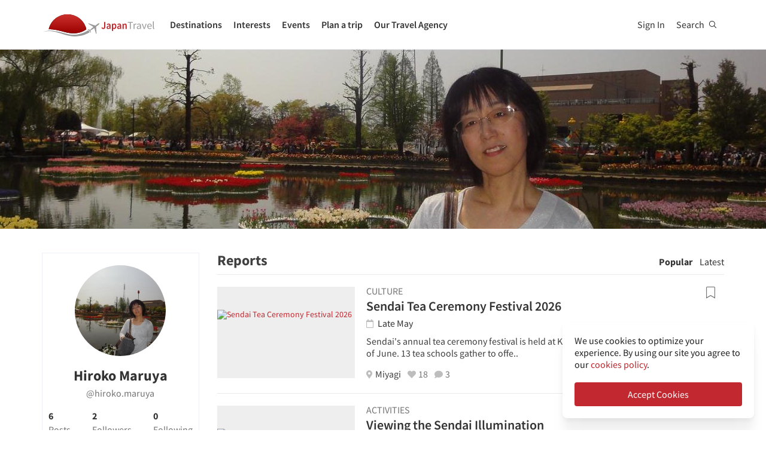

--- FILE ---
content_type: text/html; charset=utf-8
request_url: https://en.japantravel.com/profile/hiroko-maruya/3435
body_size: 28991
content:
<!DOCTYPE html>
<html xmlns:og="http://ogp.me/ns#" lang="en">

<head>

<!-- Google Tag Manager -->
<script>(function(w,d,s,l,i){w[l]=w[l]||[];w[l].push({'gtm.start':
new Date().getTime(),event:'gtm.js'});var f=d.getElementsByTagName(s)[0],
j=d.createElement(s),dl=l!='dataLayer'?'&l='+l:'';j.async=true;j.src=
'https://www.googletagmanager.com/gtm.js?id='+i+dl;f.parentNode.insertBefore(j,f);
})(window,document,'script','dataLayer','GTM-NLZM73');</script>
<!-- End Google Tag Manager -->

<title>Hiroko Maruya's Profile (@hiroko.maruya) | Japan Travel</title>
<meta name="keywords" content="japan, japanese, tokyo, kyoto, osaka, travel, guide, map, tourist, tour, trip, tourism, sightseeing, activity, temples, photos, articles, events" >
<meta http-equiv="Content-Security-Policy" content="upgrade-insecure-requests" >
<meta property="fb:app_id" content="246281065429543" >
<meta name="description" content="Hiroko Maruya is on Japan Travel. Join Japan Travel to follow Hiroko Maruya's adventures and be inspired for your next trip to Japan." >
<meta http-equiv="Content-Type" content="text/html; charset=utf-8" >
<meta name="format-detection" content="telephone=no" >
<meta name="viewport" content="width=device-width, initial-scale=1.0, maximum-scale=5.0" >
<meta http-equiv="X-UA-Compatible" content="IE=edge,chrome=1" >
<meta property="og:url" content="https://en.japantravel.com/profile/hiroko-maruya/3435" >
<meta property="og:type" content="website" >
<meta property="og:title" content="Hiroko Maruya's Profile (@hiroko.maruya) | Japan Travel" >
<meta property="og:description" content="Hiroko Maruya is on Japan Travel. Join Japan Travel to follow Hiroko Maruya's adventures and be inspired for your next trip to Japan." >
<meta property="og:site_name" content="JapanTravel" >
<meta property="og:image" content="https://a1.cdn.japantravel.com/images/og-image.png" >
<meta property="og:image:width" content="1200" >
<meta property="og:image:height" content="630" >
<meta name="twitter:card" content="summary" >
<meta name="twitter:site" content="JapanTravel" >
<meta name="twitter:title" content="Hiroko Maruya's Profile (@hiroko.maruya) | Japan Travel" >
<meta name="twitter:description" content="Hiroko Maruya is on Japan Travel. Join Japan Travel to follow Hiroko Maruya's adventures and be inspired for your next trip to Japan." >
<meta name="twitter:image" content="https://a1.cdn.japantravel.com/images/og-image.png" >
<link href="https://a0.cdn.japantravel.com/images/apple-touch-icon.png?v=1768904100" rel="apple-touch-icon" >
<link href="https://a0.cdn.japantravel.com/images/icon.svg?v=1768904101" rel="icon" type="image/svg+xml" >
<link href="https://a0.cdn.japantravel.com/images/favicon.ico?v=1768904101" rel="icon" sizes="32x32" >
<link href="/feed/latest/en/latest.rss" rel="alternate" type="application/rss+xml" title="JapanTravel" >
<link href="https://en.japantravel.com/profile/hiroko-maruya/3435" rel="canonical" >
<link href="https://en.japantravel.com/profile/hiroko-maruya/3435" rel="alternate" hreflang="en" >
<link href="/css/cache/e247ecfdf09ef02c87b26471846cec4dca5362c9.css?v=1768904139&amp;t=195" media="screen" rel="stylesheet" type="text/css" >
<link href="/css/cache/2adc82b82cb8aa09a89d00a756a999a87d3b18b9.css?v=1768904100&amp;t=195" media="screen, print" rel="stylesheet" type="text/css" >
<!--[if IE]>
<link rel="stylesheet" type="text/css" href="/css/ie-only.css" />
<![endif]-->
</head>

<body class="layout-clean logged-off"
      data-domain="japantravel.com"
      data-lang="en"
>
<noscript id="deferred-styles">
    <!--<link rel="stylesheet" type="text/css" href="//maxcdn.bootstrapcdn.com/font-awesome/4.6.3/css/font-awesome.min.css"/>-->
</noscript>
<script>
    var loadDeferredStyles = function() {
        var addStylesNode = document.getElementById("deferred-styles");
        var replacement = document.createElement("div");
        replacement.innerHTML = addStylesNode.textContent;
        document.body.appendChild(replacement);
        addStylesNode.parentElement.removeChild(addStylesNode);
    };
    var raf = requestAnimationFrame || mozRequestAnimationFrame ||
        webkitRequestAnimationFrame || msRequestAnimationFrame;
    if (raf) raf(function() { window.setTimeout(loadDeferredStyles, 0); });
    else window.addEventListener('load', loadDeferredStyles);
</script>
<div id="layout_main">
    <div class="menu hidden-print">
    <div id="topnavbar" class="topnavbar visible-xs">
        <div class="navbar navbar-default top-toolbar--white" role="navigation">
            <div class="container visible-xs">
                <div class="navbar-header">
                    <button type="button" class="jt-dropdown-trigger navbar-toggle pull-left" data-toggle="collapse" data-target="#topnavbar .navbar-collapse.main">
                        <span class="sr-only">Toggle navigation</span>
                        <span class="icon-bar"></span>
                        <span class="icon-bar"></span>
                        <span class="icon-bar"></span>
                    </button>
                    <a class="navbar-brand visible-xs" href="https://en.japantravel.com/" title="JapanTravel">
                        <svg version="1.1" id="Layer_1" xmlns="https://www.w3.org/2000/svg" xmlns:xlink="http://www.w3.org/1999/xlink" x="0px" y="0px" viewBox="0 0 1062.2 207.6" style="enable-background:new 0 0 1062.2 207.6;" xml:space="preserve">
    <g>
        <g>
            <g>
                <defs>
                    <path id="SVGID_1_" d="M57.4,140.3c2.5-0.1,5-0.2,7.5-0.2c33.9,0,73.7,8.8,108,17.3c5.4,1.3,11.4,3,17.7,4.8
					c24.9,7,58.9,16.5,96.3,16.5c22.1,0,43.4-3.4,63.5-10.1c0.4-0.1,32.9-10.5,55.1-28C388.3,60.2,316.9,0,231.4,0
					C146,0,74.7,60.1,57.4,140.3"></path>
                </defs>
                <linearGradient id="SVGID_2_" gradientUnits="userSpaceOnUse" x1="231.45" y1="-2.050781e-05" x2="231.45" y2="178.7">
                    <stop offset="0" style="stop-color:#CD312D"></stop>
                    <stop offset="1" style="stop-color:#9A0000"></stop>
                </linearGradient>
                <use xlink:href="#SVGID_1_" style="overflow:visible;fill:url(#SVGID_2_);" class="st5"></use>
                <clipPath id="SVGID_3_">
                    <use xlink:href="#SVGID_1_" style="overflow:visible;"></use>
                </clipPath>
                <linearGradient id="SVGID_4_" gradientUnits="userSpaceOnUse" x1="231.5" y1="-2.050781e-05" x2="231.5" y2="178.7">
                    <stop offset="0" style="stop-color:#CD312D"></stop>
                    <stop offset="1" style="stop-color:#9A0000"></stop>
                </linearGradient>
                <rect x="57.4" y="0" class="st0" width="348.2" height="178.7"></rect>
            </g>
        </g>
    </g>
    <path class="st1" d="M430.8,157.5l-10.1-7.3c-24.4,19.6-64.8,30.7-64.8,30.7c-74.5,25-143.2-1.6-181.2-11.1
	c-37.9-9.5-75-17.1-106.4-17.1c-33,0-68.3,14.2-68.3,14.2c40.5-12.2,68.2-10.2,68.2-10.2c62.7,2.8,134.9,38.2,188.7,47.2
	c92.2,15.3,156.5-20.5,177.9-34.9L430.8,157.5z"></path>
    <path class="st1" d="M527.4,83.9c-0.2-0.3-0.7-0.3-1-0.3c-2.9,0.1-12,2.4-18.7,7.5l-17.5,13.3c-0.2,0.1-1.7,0.7-3.8,0.6l-4-1.3
	c-1.6-0.5-10.4-3.6-0.2-0.1l-17.9-6.1c0.1-0.1,15.9,5.4,16,5.5c14.2,4.8,1.1,0.4,0.8,0.3c-13.2-4.5-18-6.2-18.4-6.3
	c-4.1-1.4,28,9.6,15.3,5.2c-7.8-2.7,5.6,2-5.7-1.9c-1-0.3-6.4-2.2,7.3,2.5l3.3,1.1l-25.4-8.6l8.6,3l8.1,2.7l6.4,2.2
	c-10.8-3.7-35.8-12.3-27.9-9.5c-2.1-0.8,0.8,0.3-1.1-0.4c-0.2-0.1,5,1.7,3,1c-4-1.4,0.8,0.3,0.5,0.2c-5.3-1.8-2.3-0.8-4-1.4
	s4.9,1.7,2.1,0.7c-3.2-1.1-4-1.4,0.7,0.3c9.9,3.4-23.7-8.3-24.2-8.4c-0.3-0.1-0.3-0.1-0.8-0.1c0,0-0.2,0,0.1,0h-0.2
	c-0.1,0-0.1-0.1-1.9,0.2c-2.5,0.4-2.2,0.3-3,0.5c-0.3,0.1-1.9,1.4-1.9,1.4l42.6,26.4l4.9,5.1l-9.6,8c-5.9,4.5-15.3,13.6-19.2,18.4
	l0,0l-0.1,0.1c-0.3-0.1-16.5-5.4-17.6-5.5c-1.1-0.2-2.9-0.1-5.6,1.9l0.3,0.2l16.9,12.1l6.9,19.2l0,0l0,0l0.1,0.4
	c2.6-2.1,3.2-3.8,3.3-4.9c0.1-1.1-0.6-18.1-0.6-18.4l0.2-0.1c5.6-2.5,16.9-9.1,22.8-13.5l10.3-7.1l3.6,6.1l14.1,48.1
	c0,0,1.7-1.2,1.8-1.4c2-4.6,0.1-0.2,1.2-2.8c0.8-1.9-1,2.3,0.8-1.7v-0.2v0.1c0.1-0.2,0.1-0.5,0.1-0.7c0-0.5-0.9-14.7-1.6-25.8
	l0.4,6.5c-0.4-5.6,0.2,2.4,0.1,0.9c-0.2-3.4,0.1,1.6-0.2-2.2c0-0.3,0.3,3.9-0.1-1.4c-0.3-4.5,0.3,5.1-0.1-2.1c-0.2-3-0.4-6.8,0-0.4
	c0.4,6,0.3,5.4,0,0.2c0.7,10.8-1.3-20.9-1.6-25.6v0.6l0.2,2.5v0.5l0,0l0.1,2.1c0,0.1,0.1,1.6,0-0.2c-0.1-1.9,0,0.8,0,0.4
	c0-0.4,0.1,2.1-0.1-1.9c-0.2-3.4,0-1-0.1-1.5c0-0.3,0,0.5,0,0.5c-0.1,0,0,0.1,0,0.2c0.1,1.3,0.2,3.7-0.1-2.8l-0.3-10.1
	c0.4-2,1.4-3.3,1.5-3.5l17.5-13.3c6.7-5.1,11.3-13.3,12.2-16C527.5,84.7,527.6,84.2,527.4,83.9"></path>
    <rect x="543.1" y="65.7" class="st2" width="505" height="125.5"></rect>
    <g class="st3">
        <path class="st4" d="M552.6,121.1c2.4,4.8,5.6,6.9,9.3,6.9c5.6,0,8.4-3.3,8.4-12.6V71.5h10.6v44.9c0,11.9-5.3,21.7-17.7,21.7
		c-8.3,0-14-3.8-17.7-11.1L552.6,121.1z"></path>
        <path class="st4" d="M619.1,105.5c-0.1-5.2-2.1-9.6-8.1-9.6c-4.5,0-8.6,2.2-12.6,4.8l-3.8-7.7c4.9-3.4,11.2-6.4,18.3-6.4
		c11.2,0,16.7,7.5,16.7,21.2v29.1H621l-0.8-5.4h-0.3c-4,3.7-8.6,6.6-13.8,6.6c-7.8,0-13.3-5.8-13.3-14.4
		C592.8,113.2,600.8,107.7,619.1,105.5z M609.4,129.1c3.6,0,6.5-2,9.7-5.4v-11c-12.1,1.7-16.1,5.2-16.1,10.1
		C603,127.2,605.6,129.1,609.4,129.1z"></path>
        <path class="st4" d="M652.8,140.9v15.4h-10.5V87.8h8.6l0.7,5.2h0.4c3.7-3.5,8.6-6.4,13.5-6.4c11.1,0,17.6,9.8,17.6,25
		c0,16.8-9.2,26.5-19.1,26.5c-3.9,0-7.8-2-11.5-5.4L652.8,140.9z M661.8,128.6c5.9,0,10.5-5.8,10.5-16.9c0-9.8-2.9-15.6-9.6-15.6
		c-3.3,0-6.4,1.8-9.8,5.5v22.9C656,127.5,659.1,128.6,661.8,128.6z"></path>
        <path class="st4" d="M716.9,105.5c-0.1-5.2-2.1-9.6-8.1-9.6c-4.5,0-8.6,2.2-12.6,4.8l-3.8-7.7c4.9-3.4,11.2-6.4,18.3-6.4
		c11.2,0,16.7,7.5,16.7,21.2v29.1h-8.6l-0.8-5.4h-0.3c-4,3.7-8.6,6.6-13.8,6.6c-7.8,0-13.3-5.8-13.3-14.4
		C690.6,113.2,698.6,107.7,716.9,105.5z M707.2,129.1c3.6,0,6.5-2,9.7-5.4v-11c-12.1,1.7-16.1,5.2-16.1,10.1
		C700.8,127.2,703.4,129.1,707.2,129.1z"></path>
        <path class="st4" d="M740.1,87.8h8.6l0.7,6.6h0.4c4-4.3,8.6-7.8,14.7-7.8c9.6,0,13.7,7.1,13.7,19.5v30.8h-10.5v-29.3
		c0-8.1-2.1-11.1-7-11.1c-3.9,0-6.5,2.1-10.2,6.1v34.3H740L740.1,87.8L740.1,87.8z"></path>
    </g>
    <g class="st3">
        <path class="st1" d="M807.9,78.3H788v-7h48.1v7h-19.9v58.6h-8.3L807.9,78.3L807.9,78.3z"></path>
        <path class="st1" d="M842.2,88.3h6.8l0.7,8.8h0.3c3.3-6.1,8.3-10,13.8-10c2.1,0,3.6,0.3,5.2,1l-1.6,7.2c-1.6-0.5-2.7-0.8-4.7-0.8
		c-4.1,0-9,3-12.3,11.2v31.2h-8.2V88.3z"></path>
        <path class="st1" d="M901.9,106.1c0-6.2-2.1-12.2-10-12.2c-5.7,0-10.7,2.6-14.5,5.2l-3.3-5.7c4.5-2.9,11.3-6.3,19.1-6.3
		c11.9,0,16.9,7.9,16.9,20v29.8h-6.8l-0.7-5.8h-0.2c-4.7,3.8-10.1,7-16.1,7c-8.2,0-14.3-5.1-14.3-13.8
		C872,113.7,881.2,108.4,901.9,106.1z M888.6,131.5c4.7,0,8.6-2.3,13.3-6.5v-13.5c-16.3,2-21.8,6-21.8,12.2
		C880.1,129.2,883.8,131.5,888.6,131.5z"></path>
        <path class="st1" d="M918.6,88.3h8.5l9.2,27.6c1.4,4.8,3,9.7,4.5,14.3h0.4c1.4-4.6,3-9.5,4.4-14.3l9.2-27.6h8.1l-17.2,48.6h-9.6
		L918.6,88.3z"></path>
        <path class="st1" d="M990.1,87.1c12.4,0,19.4,8.9,19.4,22.8c0,1.7-0.1,3.3-0.3,4.5h-32.8c0.6,10.5,6.9,17.1,16.2,17.1
		c4.6,0,8.5-1.5,12.1-3.8l2.9,5.4c-4.2,2.7-9.4,5-16,5c-13,0-23.3-9.5-23.3-25.4C968.3,96.8,979,87.1,990.1,87.1z M1002.3,109
		c0-9.9-4.4-15.4-12-15.4c-6.8,0-13,5.6-14,15.4H1002.3z"></path>
        <path class="st1" d="M1021.5,65.7h8.2v62c0,2.6,1.1,3.6,2.3,3.6c0.5,0,0.9,0,1.8-0.2l1.1,6.2c-1.1,0.5-2.5,0.8-4.7,0.8
		c-6.2,0-8.7-3.9-8.7-11L1021.5,65.7L1021.5,65.7z"></path>
    </g>
    <rect x="918.1" y="139.3" class="st2" width="144" height="55.6"></rect>
</svg>                    </a>
                    <span class="menu__search jt-dsktopnav__link jt-nav-search visible-xs" data-reference="mobilenav-search">
                        <svg class="search__icon" xmlns="https://www.w3.org/2000/svg" viewBox="0 0 512 512">
                            <path d="M508.5 481.6l-129-129c-2.3-2.3-5.3-3.5-8.5-3.5h-10.3C395 312 416 262.5 416 208 416 93.1 322.9 0 208 0S0 93.1 0 208s93.1 208 208 208c54.5 0 104-21 141.1-55.2V371c0 3.2 1.3 6.2 3.5 8.5l129 129c4.7 4.7 12.3 4.7 17 0l9.9-9.9c4.7-4.7 4.7-12.3 0-17zM208 384c-97.3 0-176-78.7-176-176S110.7 32 208 32s176 78.7 176 176-78.7 176-176 176z"></path>
                        </svg>
                    </span>
                    <div class="dsktopnav__search" id="mobilenav-search">
                        <form class="dsktopnav__search-form" action="/search">
                            <input class="dsktopnav__search-input" type="search" placeholder="Search..." name="q">
                            <input type="submit" class="hidden">
                        </form>
                        <a class="dsktopnav-search-exit" data-opened="false" data-reference="mobilenav-search"><i class="fas fa-times"></i></a>
                    </div>
                </div>

                <ul class="nav navbar-nav navbar-right top-right-bar">
                                            <li class="navbar-li-text hidden-xs">
                            Book:
                        </li>
                        <li class="hidden-xs text-hover">
                            <a href="https://en.shop.japantravel.com?utm_source=japantavel&utm_medium=toolbar">Tours & Experiences</a>
                        </li>
                        <li class="hidden-xs navbar-li-text separator">|</li>
                        <li class="hidden-xs text-hover">
                            <a href="https://en.japantravel.com/holidays/tour-booking">Tailor-made Trips</a>
                        </li>
                    
                    <li class="dropdown languages hidden-xs">
                        <a href="#" class="dropdown-toggle" data-toggle="dropdown"><span class="fas fa-globe-americas"></span> English <span class="caret"></span></a><ul class="dropdown-menu" role="menu"><li class="lang_ja"><a href="https://japantravel.co.jp" hreflang="ja">日本語</a></li><li class="lang_fr"><a href="https://fr.japantravel.com/profile/hiroko-maruya/3435" hreflang="fr">Français</a></li><li class="lang_es"><a href="https://es.japantravel.com/profile/hiroko-maruya/3435" hreflang="es">Español</a></li><li class="lang_pt"><a href="https://pt.japantravel.com/profile/hiroko-maruya/3435" hreflang="pt">Português</a></li><li class="lang_id"><a href="https://id.japantravel.com/profile/hiroko-maruya/3435" hreflang="id">Bahasa Indonesia</a></li><li class="lang_ru"><a href="https://ru.japantravel.com/profile/hiroko-maruya/3435" hreflang="ru">Русский</a></li><li class="lang_ko"><a href="https://ko.japantravel.com/profile/hiroko-maruya/3435" hreflang="ko">한국어</a></li><li class="lang_zh_Hans"><a href="https://zh-hans.japantravel.com/profile/hiroko-maruya/3435" hreflang="zh-Hans">简体中文</a></li><li class="lang_zh_Hant"><a href="https://zh-hant.japantravel.com/profile/hiroko-maruya/3435" hreflang="zh-Hant">繁體中文</a></li><li class="lang_th"><a href="https://th.japantravel.com/profile/hiroko-maruya/3435" hreflang="th">ไทย</a></li><li class="lang_ar"><a href="https://ar.japantravel.com/profile/hiroko-maruya/3435" hreflang="ar">العربية</a></li><li class="lang_vi"><a href="https://vi.japantravel.com/profile/hiroko-maruya/3435" hreflang="vi">Tiếng Việt</a></li><li class="lang_de"><a href="https://japantravel.de" hreflang="de">Deutsch</a></li><li class="lang_it"><a href="https://it.japantravel.com/profile/hiroko-maruya/3435" hreflang="it">Italiano</a></li></ul>                    </li>
                </ul>

                <header class="visible-xs">
                    <div class="navigation-wrapper cd-dropdown-wrapper">
                        <a href="javascript:void(0);" class="navigation-bg-overlay"></a>
                        <nav class="jt-nav cd-dropdown ">
                            <li class="dropdown languages menu-header">Explore Japan Travel</li>
                            <a href="#" class="jt-nav__close cd-close">Close</a>
                            <ul class="jt-nav__content cd-dropdown-content">
                                                                                                    <li class="has-children jt-nav--destinations">
                                        <a href="#">Destinations</a>
                                        <ul class="cd-secondary-dropdown is-hidden">
                                            <li class="go-back"><a href="#">Destinations</a></li>
                                            <li class="has-children">
                                                <a href="#">Prefectures</a>
                                                <ul class="is-hidden">
                                                    <li class="go-back"><a href="#">Prefectures</a></li>
                                                                                                            <li><a href="https://en.japantravel.com/aichi">Aichi</a></li>
                                                                                                            <li><a href="https://en.japantravel.com/akita">Akita</a></li>
                                                                                                            <li><a href="https://en.japantravel.com/aomori">Aomori</a></li>
                                                                                                            <li><a href="https://en.japantravel.com/chiba">Chiba</a></li>
                                                                                                            <li><a href="https://en.japantravel.com/ehime">Ehime</a></li>
                                                                                                            <li><a href="https://en.japantravel.com/fukui">Fukui</a></li>
                                                                                                            <li><a href="https://en.japantravel.com/fukuoka">Fukuoka</a></li>
                                                                                                            <li><a href="https://en.japantravel.com/fukushima">Fukushima</a></li>
                                                                                                            <li><a href="https://en.japantravel.com/gifu">Gifu</a></li>
                                                                                                            <li><a href="https://en.japantravel.com/gunma">Gunma</a></li>
                                                                                                            <li><a href="https://en.japantravel.com/hiroshima">Hiroshima</a></li>
                                                                                                            <li><a href="https://en.japantravel.com/hokkaido">Hokkaido</a></li>
                                                                                                            <li><a href="https://en.japantravel.com/hyogo">Hyogo</a></li>
                                                                                                            <li><a href="https://en.japantravel.com/ibaraki">Ibaraki</a></li>
                                                                                                            <li><a href="https://en.japantravel.com/ishikawa">Ishikawa</a></li>
                                                                                                            <li><a href="https://en.japantravel.com/iwate">Iwate</a></li>
                                                                                                            <li><a href="https://en.japantravel.com/kagawa">Kagawa</a></li>
                                                                                                            <li><a href="https://en.japantravel.com/kagoshima">Kagoshima</a></li>
                                                                                                            <li><a href="https://en.japantravel.com/kanagawa">Kanagawa</a></li>
                                                                                                            <li><a href="https://en.japantravel.com/kochi">Kochi</a></li>
                                                                                                            <li><a href="https://en.japantravel.com/kumamoto">Kumamoto</a></li>
                                                                                                            <li><a href="https://en.japantravel.com/kyoto">Kyoto</a></li>
                                                                                                            <li><a href="https://en.japantravel.com/mie">Mie</a></li>
                                                                                                            <li><a href="https://en.japantravel.com/miyagi">Miyagi</a></li>
                                                                                                            <li><a href="https://en.japantravel.com/miyazaki">Miyazaki</a></li>
                                                                                                            <li><a href="https://en.japantravel.com/nagano">Nagano</a></li>
                                                                                                            <li><a href="https://en.japantravel.com/nagasaki">Nagasaki</a></li>
                                                                                                            <li><a href="https://en.japantravel.com/nara">Nara</a></li>
                                                                                                            <li><a href="https://en.japantravel.com/niigata">Niigata</a></li>
                                                                                                            <li><a href="https://en.japantravel.com/oita">Oita</a></li>
                                                                                                            <li><a href="https://en.japantravel.com/okayama">Okayama</a></li>
                                                                                                            <li><a href="https://en.japantravel.com/okinawa">Okinawa</a></li>
                                                                                                            <li><a href="https://en.japantravel.com/osaka">Osaka</a></li>
                                                                                                            <li><a href="https://en.japantravel.com/saga">Saga</a></li>
                                                                                                            <li><a href="https://en.japantravel.com/saitama">Saitama</a></li>
                                                                                                            <li><a href="https://en.japantravel.com/shiga">Shiga</a></li>
                                                                                                            <li><a href="https://en.japantravel.com/shimane">Shimane</a></li>
                                                                                                            <li><a href="https://en.japantravel.com/shizuoka">Shizuoka</a></li>
                                                                                                            <li><a href="https://en.japantravel.com/tochigi">Tochigi</a></li>
                                                                                                            <li><a href="https://en.japantravel.com/tokushima">Tokushima</a></li>
                                                                                                            <li><a href="https://en.japantravel.com/tokyo">Tokyo</a></li>
                                                                                                            <li><a href="https://en.japantravel.com/tottori">Tottori</a></li>
                                                                                                            <li><a href="https://en.japantravel.com/toyama">Toyama</a></li>
                                                                                                            <li><a href="https://en.japantravel.com/wakayama">Wakayama</a></li>
                                                                                                            <li><a href="https://en.japantravel.com/yamagata">Yamagata</a></li>
                                                                                                            <li><a href="https://en.japantravel.com/yamaguchi">Yamaguchi</a></li>
                                                                                                            <li><a href="https://en.japantravel.com/yamanashi">Yamanashi</a></li>
                                                                                                    </ul>
                                            </li>
                                            <li class="has-children">
                                                <a href="#">Top Destinations</a>
                                                <ul class="is-hidden">
                                                    <li class="go-back"><a href="#">Top 10 Destinations</a></li>
                                                            <li class="dropdown-menu__list-item dropdown-menu__list-item--first"><a href="https://en.japantravel.com/tokyo" >Tokyo</a></li>
        <li class="dropdown-menu__list-item"><a href="https://en.japantravel.com/kyoto" >Kyoto</a></li>
        <li class="dropdown-menu__list-item"><a href="https://en.japantravel.com/osaka" >Osaka</a></li>
        <li class="dropdown-menu__list-item"><a href="https://en.japantravel.com/nara" >Nara</a></li>
        <li class="dropdown-menu__list-item"><a href="/hokkaido/sapporo" >Sapporo</a></li>
        <li class="dropdown-menu__list-item"><a href="https://en.japantravel.com/hiroshima" >Hiroshima</a></li>
        <li class="dropdown-menu__list-item"><a href="/kanagawa/kamakura" >Kamakura</a></li>
        <li class="dropdown-menu__list-item"><a href="/kanagawa/yokohama" >Yokohama</a></li>
        <li class="dropdown-menu__list-item"><a href="/wakayama/koyasan" >Koyasan</a></li>
        <li class="dropdown-menu__list-item dropdown-menu__list-item--last"><a href="/mie/ise" >Ise</a></li>
                                                </ul>
                                            </li>
                                            <li><a href="/destinations">All destinations</a></li>
                                            <li><a href="/japan-map">View map</a></li>
                                        </ul>
                                    </li>
                                                                                                    <li class="jt-nav--child has-children">
                                        <a href="#">Interests</a>
                                        <ul class="cd-dropdown-gallery is-hidden">
                                            <li class="go-back"><a href="#">Interests</a></li>
                                                                                                <li class="dropdown-menu__list-item dropdown-menu__list-item--first"><a href="https://en.japantravel.com/activity" >Activities</a></li>
        <li class="dropdown-menu__list-item"><a href="https://en.japantravel.com/culture" >Culture</a></li>
        <li class="dropdown-menu__list-item"><a href="https://en.japantravel.com/food" >Food</a></li>
        <li class="dropdown-menu__list-item"><a href="https://en.japantravel.com/nightlife" >Nightlife</a></li>
        <li class="dropdown-menu__list-item"><a href="https://en.japantravel.com/beauty-spa" >Beauty & Spa</a></li>
        <li class="dropdown-menu__list-item dropdown-menu__list-item--last"><a href="https://en.japantravel.com/shopping" >Shopping</a></li>
<!-- last item that is non featured or non cta needs -last class -->
<li class="dropdown-menu__list-item dropdown-menu__list-item--cta"><a href="https://en.japantravel.com/features">Featured Stories</a></li>
                                        </ul>
                                    </li>
                                                                                                    <li class="jt-nav--child has-children">
                                        <a href="#">Events</a>
                                        <ul class="cd-dropdown-gallery is-hidden">
                                            <li class="go-back"><a href="#">Events</a></li>
                                                                                                <li class="dropdown-menu__list-item dropdown-menu__list-item--first"><a href="https://en.japantravel.com/events?from=2026-01-21&amp;to=2026-01-28#search-events" >This week</a></li>
        <li class="dropdown-menu__list-item"><a href="https://en.japantravel.com/events?from=2026-01-26&amp;to=2026-02-01#search-events" >Next week</a></li>
        <li class="dropdown-menu__list-item"><a href="https://en.japantravel.com/events?from=2026-01-01&amp;to=2026-01-31#search-events" >This month</a></li>
        <li class="dropdown-menu__list-item"><a href="https://en.japantravel.com/events?from=2026-02-01&amp;to=2026-02-28#search-events" >Next month</a></li>
        <li class="dropdown-menu__list-item dropdown-menu__list-item--last"><a href="https://en.japantravel.com/events" >All events</a></li>
                                        </ul>
                                    </li>
                                                                                                    <li class="jt-nav--child has-children">
                                        <a href="#">Plan a trip</a>
                                        <ul class="cd-dropdown-gallery is-hidden">
                                            <li class="go-back"><a href="#">Plan a trip</a></li>
                                                <li>
                                    <a href="/guide/money-in-japan/22045">
                                            <div class="mobile-icon-container">
                                <div class="icon-placeholder icon-placeholder--planning" style="background-color: rgba(255,160,32,0.37);">
                                                        <i class="fas fa-yen-sign" style="color: #d08207;"></i>
                                    </div>
            </div>
                        <span>Guide to money and ATMs in Japan</span>
        </a>
    </li>
                                                    <li class="dropdown-menu__list-item dropdown-menu__list-item--first"><a href="https://en.japantravel.com/holidays/tour-booking" >Tailor-made Trips</a></li>
        <li class="dropdown-menu__list-item"><a href="https://en.japantravel.com/accommodation" >Accommodation</a></li>
        <li class="dropdown-menu__list-item"><a href="https://en.japantravel.com/transportation" >Transportation</a></li>
        <li class="dropdown-menu__list-item"><a href="https://en.japantravel.com/search?type=news&amp;sort=date" >News</a></li>
        <li class="dropdown-menu__list-item"><a href="https://en.japantravel.com/guides" >Guides</a></li>
        <li class="dropdown-menu__list-item"><a href="https://en.japantravel.com/holidays" >Travel Agency</a></li>
        <li class="dropdown-menu__list-item dropdown-menu__list-item--last"><a href="https://en.japantravel.com/planning/renovations" >Renovation Tracker</a></li>
<!-- last item that is non featured or non cta needs -last class -->
<li class="dropdown-menu__list-item dropdown-menu__list-item--cta"><a href="https://en.japantravel.com/planning">Know Before You Go</a></li>
                                            </li>
                                        </ul>
                                    </li>
                                                                                                                                    <li class="jt-nav--child has-children">
                                        <a href="#">Our Travel Agency</a>
                                        <ul class="cd-dropdown-gallery is-hidden">
                                            <li class="go-back"><a href="#">Our Travel Agency</a></li>
                                                    <li class="dropdown-menu__list-item dropdown-menu__list-item--first"><a href="https://en.tours.japantravel.com/tours/ideas" target="_blank">Japan Itineraries</a></li>
        <li class="dropdown-menu__list-item"><a href="https://en.tours.japantravel.com/tours/custom-tours/" target="_blank">Custom Tours</a></li>
        <li class="dropdown-menu__list-item"><a href="https://en.tours.japantravel.com/tours/packages" target="_blank">Package Tours</a></li>
        <li class="dropdown-menu__list-item"><a href="https://en.tours.japantravel.com/travel-trade/ground-operations" target="_blank">Ground Operations</a></li>
        <li class="dropdown-menu__list-item"><a href="https://en.tours.japantravel.com/travel-trade/dmc" target="_blank">DMC Resale</a></li>
        <li class="dropdown-menu__list-item"><a href="https://en.tours.japantravel.com/mice" target="_blank">MICE</a></li>
        <li class="dropdown-menu__list-item"><a href="https://en.tours.japantravel.com/about" target="_blank">Our agency</a></li>
        <li class="dropdown-menu__list-item"><a href="https://en.tours.japantravel.com/page/terms/" target="_blank">Regulatory</a></li>
        <li class="dropdown-menu__list-item"><a href="https://en.tours.japantravel.com/tours/custom-tours/" target="_blank">Visit booking site</a></li>
        <li class="dropdown-menu__list-item dropdown-menu__list-item--last"><a href="https://en.tours.japantravel.com/tours/custom-tours/" target="_blank">Make an enquiry</a></li>
                                        </ul>
                                    </li>
                                
                                                                    <li class="cd-divider">Become a member</li>
                                    <li><a class="mobile-nav__button navbarRegisterBtn" href="//sso.japantravel.com/accounts?returnTo=https%3A%2F%2Fen.japantravel.com%2Flogin%3FreturnTo%3Dhttps%253A%252F%252Fen.japantravel.com%252F" data-toggle="modal" data-remote="0" data-target="#login-form">Sign up / Log in</a></li>
                                                                    
                                <!-- <li class="cd-divider">About JapanTravel</li> -->
                                <li class="cd-divider">Follow Japan Travel</li>
                                <li class="mobile-menu__footer">
                                    <div class="mobile-menu__footer-social-list">
                                                                                    <span><a class="facebook" href="https://www.facebook.com/Japantravelcom" target="_blank"><i class="fab fa-facebook-f"></i></a></span>
                                                                                                                            <span>
                                                <a class="twitter" href="https://twitter.com/japantravel" target="_blank">
                                                    <svg width="14" height="14" viewBox="0 0 24 24" xmlns="http://www.w3.org/2000/svg">
                                                        <path d="M14.095479,10.316482L22.286354,1h-1.940718l-7.115352,8.087682L7.551414,1H1l8.589488,12.231093L1,23h1.940717  l7.509372-8.542861L16.448587,23H23L14.095479,10.316482z M11.436522,13.338465l-0.871624-1.218704l-6.924311-9.68815h2.981339  l5.58978,7.82155l0.867949,1.218704l7.26506,10.166271h-2.981339L11.436522,13.338465z"/>
                                                    </svg>
                                                </a>
                                            </span>
                                                                                                                            <span><a class="youtube" href="https://www.youtube.com/user/japantravelchannel" target="_blank"><i class="fab fa-youtube"></i></a></span>
                                                                                                                            <span><a class="instagram" href="https://www.instagram.com/japantravelcom/" target="_blank"><i class="fab fa-instagram"></i></a></span>
                                                                                <span><a class="rss" href="/feed/latest/en/latest.rss" target="_blank"><i class="fas fa-rss"></i></a></span>
                                    </div>
                                </li>
                                <li class="jt-nav--child has-children language-change">
                                    <a href="#"><span class="fas fa-globe-americas"></span> English</a><ul class="cd-dropdown-gallery is-hidden"><li class="go-back"><a href="#">Back</a></li><li class="lang_en"><a href="https://en.japantravel.com/profile/hiroko-maruya/3435" hreflang="en">English</a></li><li class="lang_ja"><a href="https://japantravel.co.jp" hreflang="ja">日本語</a></li><li class="lang_fr"><a href="https://fr.japantravel.com/profile/hiroko-maruya/3435" hreflang="fr">Français</a></li><li class="lang_es"><a href="https://es.japantravel.com/profile/hiroko-maruya/3435" hreflang="es">Español</a></li><li class="lang_pt"><a href="https://pt.japantravel.com/profile/hiroko-maruya/3435" hreflang="pt">Português</a></li><li class="lang_id"><a href="https://id.japantravel.com/profile/hiroko-maruya/3435" hreflang="id">Bahasa Indonesia</a></li><li class="lang_ru"><a href="https://ru.japantravel.com/profile/hiroko-maruya/3435" hreflang="ru">Русский</a></li><li class="lang_ko"><a href="https://ko.japantravel.com/profile/hiroko-maruya/3435" hreflang="ko">한국어</a></li><li class="lang_zh_Hans"><a href="https://zh-hans.japantravel.com/profile/hiroko-maruya/3435" hreflang="zh-Hans">简体中文</a></li><li class="lang_zh_Hant"><a href="https://zh-hant.japantravel.com/profile/hiroko-maruya/3435" hreflang="zh-Hant">繁體中文</a></li><li class="lang_th"><a href="https://th.japantravel.com/profile/hiroko-maruya/3435" hreflang="th">ไทย</a></li><li class="lang_ar"><a href="https://ar.japantravel.com/profile/hiroko-maruya/3435" hreflang="ar">العربية</a></li><li class="lang_vi"><a href="https://vi.japantravel.com/profile/hiroko-maruya/3435" hreflang="vi">Tiếng Việt</a></li><li class="lang_de"><a href="https://japantravel.de" hreflang="de">Deutsch</a></li><li class="lang_it"><a href="https://it.japantravel.com/profile/hiroko-maruya/3435" hreflang="it">Italiano</a></li></ul>                                </li>
                            </ul>
                        </nav>
                    </div>
                </header>
                <div class="navbar-collapse account collapse">
                    <ul class="nav navbar-nav navbar-right visible-xs">
                            <li><a href="//sso.japantravel.com/accounts?returnTo=https%3A%2F%2Fen.japantravel.com%2Flogin%3FreturnTo%3Dhttps%253A%252F%252Fen.japantravel.com%252F" class="navbarRegisterBtn">Sign up</a></li>
    <li><a href="//sso.japantravel.com/session?returnTo=https%3A%2F%2Fen.japantravel.com%2Flogin%3FreturnTo%3Dhttps%253A%252F%252Fen.japantravel.com%252Fprofile%252Fhiroko-maruya%252F3435" class="navbarLoginBtn">Log In</a></li>
                    </ul>
                </div>
            </div>
        </div>
    </div>
</div>
<div class="jt-dsktopnav hidden-xs">
    <div class="navbar-container">
        <nav class="container navbar" role="navigation">
            <div class="jt-dsktopnav__logo">
                <a class="jt-dsktopnav__logo-link" href="https://en.japantravel.com/">
                    <svg version="1.1" id="Layer_2" xmlns="https://www.w3.org/2000/svg" xmlns:xlink="http://www.w3.org/1999/xlink" x="0px" y="0px"
     viewBox="0 0 1062.2 207.6" style="enable-background:new 0 0 1062.2 207.6;" xml:space="preserve">
    <g>
        <g>
            <g>
                <defs>
                    <path id="SVGID_1_1_" d="M57.4,140.3c2.5-0.1,5-0.2,7.5-0.2c33.9,0,73.7,8.8,108,17.3c5.4,1.3,11.4,3,17.7,4.8
					c24.9,7,58.9,16.5,96.3,16.5c22.1,0,43.4-3.4,63.5-10.1c0.4-0.1,32.9-10.5,55.1-28C388.3,60.2,316.9,0,231.4,0
					C146,0,74.7,60.1,57.4,140.3"/>
                </defs>
                <linearGradient id="SVGID_2_2_" gradientUnits="userSpaceOnUse" x1="231.45" y1="-2.050781e-05" x2="231.45" y2="178.7">
                    <stop  offset="0" style="stop-color:#CD312D"/>
                    <stop  offset="1" style="
                    stop-color:#9A0000"/>
                </linearGradient>
                <use xlink:href="#SVGID_1_1_" class="st5"/>
                <clipPath id="SVGID_3_3_">
                    <use xlink:href="#SVGID_1_1_"  style="overflow:visible;"/>
                </clipPath>
                <linearGradient id="SVGID_4_4_" gradientUnits="userSpaceOnUse" x1="231.5" y1="-2.050781e-05" x2="231.5" y2="178.7">
                    <stop  offset="0" style="stop-color:#CD312D"/>
                    <stop  offset="1" style="stop-color:#9A0000"/>
                </linearGradient>
                <rect x="57.4" y="0" class="st0" width="348.2" height="178.7"/>
            </g>
        </g>
    </g>
    <path class="st1" d="M430.8,157.5l-10.1-7.3c-24.4,19.6-64.8,30.7-64.8,30.7c-74.5,25-143.2-1.6-181.2-11.1
	c-37.9-9.5-75-17.1-106.4-17.1c-33,0-68.3,14.2-68.3,14.2c40.5-12.2,68.2-10.2,68.2-10.2c62.7,2.8,134.9,38.2,188.7,47.2
	c92.2,15.3,156.5-20.5,177.9-34.9L430.8,157.5z"/>
    <path class="st1" d="M527.4,83.9c-0.2-0.3-0.7-0.3-1-0.3c-2.9,0.1-12,2.4-18.7,7.5l-17.5,13.3c-0.2,0.1-1.7,0.7-3.8,0.6l-4-1.3
	c-1.6-0.5-10.4-3.6-0.2-0.1l-17.9-6.1c0.1-0.1,15.9,5.4,16,5.5c14.2,4.8,1.1,0.4,0.8,0.3c-13.2-4.5-18-6.2-18.4-6.3
	c-4.1-1.4,28,9.6,15.3,5.2c-7.8-2.7,5.6,2-5.7-1.9c-1-0.3-6.4-2.2,7.3,2.5l3.3,1.1l-25.4-8.6l8.6,3l8.1,2.7l6.4,2.2
	c-10.8-3.7-35.8-12.3-27.9-9.5c-2.1-0.8,0.8,0.3-1.1-0.4c-0.2-0.1,5,1.7,3,1c-4-1.4,0.8,0.3,0.5,0.2c-5.3-1.8-2.3-0.8-4-1.4
	s4.9,1.7,2.1,0.7c-3.2-1.1-4-1.4,0.7,0.3c9.9,3.4-23.7-8.3-24.2-8.4c-0.3-0.1-0.3-0.1-0.8-0.1c0,0-0.2,0,0.1,0h-0.2
	c-0.1,0-0.1-0.1-1.9,0.2c-2.5,0.4-2.2,0.3-3,0.5c-0.3,0.1-1.9,1.4-1.9,1.4l42.6,26.4l4.9,5.1l-9.6,8c-5.9,4.5-15.3,13.6-19.2,18.4
	l0,0l-0.1,0.1c-0.3-0.1-16.5-5.4-17.6-5.5c-1.1-0.2-2.9-0.1-5.6,1.9l0.3,0.2l16.9,12.1l6.9,19.2l0,0l0,0l0.1,0.4
	c2.6-2.1,3.2-3.8,3.3-4.9c0.1-1.1-0.6-18.1-0.6-18.4l0.2-0.1c5.6-2.5,16.9-9.1,22.8-13.5l10.3-7.1l3.6,6.1l14.1,48.1
	c0,0,1.7-1.2,1.8-1.4c2-4.6,0.1-0.2,1.2-2.8c0.8-1.9-1,2.3,0.8-1.7v-0.2v0.1c0.1-0.2,0.1-0.5,0.1-0.7c0-0.5-0.9-14.7-1.6-25.8
	l0.4,6.5c-0.4-5.6,0.2,2.4,0.1,0.9c-0.2-3.4,0.1,1.6-0.2-2.2c0-0.3,0.3,3.9-0.1-1.4c-0.3-4.5,0.3,5.1-0.1-2.1c-0.2-3-0.4-6.8,0-0.4
	c0.4,6,0.3,5.4,0,0.2c0.7,10.8-1.3-20.9-1.6-25.6v0.6l0.2,2.5v0.5l0,0l0.1,2.1c0,0.1,0.1,1.6,0-0.2c-0.1-1.9,0,0.8,0,0.4
	c0-0.4,0.1,2.1-0.1-1.9c-0.2-3.4,0-1-0.1-1.5c0-0.3,0,0.5,0,0.5c-0.1,0,0,0.1,0,0.2c0.1,1.3,0.2,3.7-0.1-2.8l-0.3-10.1
	c0.4-2,1.4-3.3,1.5-3.5l17.5-13.3c6.7-5.1,11.3-13.3,12.2-16C527.5,84.7,527.6,84.2,527.4,83.9"/>
    <rect x="543.1" y="65.7" class="st2" width="505" height="125.5"/>
    <g class="st3">
        <path class="st4" d="M552.6,121.1c2.4,4.8,5.6,6.9,9.3,6.9c5.6,0,8.4-3.3,8.4-12.6V71.5h10.6v44.9c0,11.9-5.3,21.7-17.7,21.7
		c-8.3,0-14-3.8-17.7-11.1L552.6,121.1z"/>
        <path class="st4" d="M619.1,105.5c-0.1-5.2-2.1-9.6-8.1-9.6c-4.5,0-8.6,2.2-12.6,4.8l-3.8-7.7c4.9-3.4,11.2-6.4,18.3-6.4
		c11.2,0,16.7,7.5,16.7,21.2v29.1H621l-0.8-5.4h-0.3c-4,3.7-8.6,6.6-13.8,6.6c-7.8,0-13.3-5.8-13.3-14.4
		C592.8,113.2,600.8,107.7,619.1,105.5z M609.4,129.1c3.6,0,6.5-2,9.7-5.4v-11c-12.1,1.7-16.1,5.2-16.1,10.1
		C603,127.2,605.6,129.1,609.4,129.1z"/>
        <path class="st4" d="M652.8,140.9v15.4h-10.5V87.8h8.6l0.7,5.2h0.4c3.7-3.5,8.6-6.4,13.5-6.4c11.1,0,17.6,9.8,17.6,25
		c0,16.8-9.2,26.5-19.1,26.5c-3.9,0-7.8-2-11.5-5.4L652.8,140.9z M661.8,128.6c5.9,0,10.5-5.8,10.5-16.9c0-9.8-2.9-15.6-9.6-15.6
		c-3.3,0-6.4,1.8-9.8,5.5v22.9C656,127.5,659.1,128.6,661.8,128.6z"/>
        <path class="st4" d="M716.9,105.5c-0.1-5.2-2.1-9.6-8.1-9.6c-4.5,0-8.6,2.2-12.6,4.8l-3.8-7.7c4.9-3.4,11.2-6.4,18.3-6.4
		c11.2,0,16.7,7.5,16.7,21.2v29.1h-8.6l-0.8-5.4h-0.3c-4,3.7-8.6,6.6-13.8,6.6c-7.8,0-13.3-5.8-13.3-14.4
		C690.6,113.2,698.6,107.7,716.9,105.5z M707.2,129.1c3.6,0,6.5-2,9.7-5.4v-11c-12.1,1.7-16.1,5.2-16.1,10.1
		C700.8,127.2,703.4,129.1,707.2,129.1z"/>
        <path class="st4" d="M740.1,87.8h8.6l0.7,6.6h0.4c4-4.3,8.6-7.8,14.7-7.8c9.6,0,13.7,7.1,13.7,19.5v30.8h-10.5v-29.3
		c0-8.1-2.1-11.1-7-11.1c-3.9,0-6.5,2.1-10.2,6.1v34.3H740L740.1,87.8L740.1,87.8z"/>
    </g>
    <g class="st3">
        <path class="st1" d="M807.9,78.3H788v-7h48.1v7h-19.9v58.6h-8.3L807.9,78.3L807.9,78.3z"/>
        <path class="st1" d="M842.2,88.3h6.8l0.7,8.8h0.3c3.3-6.1,8.3-10,13.8-10c2.1,0,3.6,0.3,5.2,1l-1.6,7.2c-1.6-0.5-2.7-0.8-4.7-0.8
		c-4.1,0-9,3-12.3,11.2v31.2h-8.2V88.3z"/>
        <path class="st1" d="M901.9,106.1c0-6.2-2.1-12.2-10-12.2c-5.7,0-10.7,2.6-14.5,5.2l-3.3-5.7c4.5-2.9,11.3-6.3,19.1-6.3
		c11.9,0,16.9,7.9,16.9,20v29.8h-6.8l-0.7-5.8h-0.2c-4.7,3.8-10.1,7-16.1,7c-8.2,0-14.3-5.1-14.3-13.8
		C872,113.7,881.2,108.4,901.9,106.1z M888.6,131.5c4.7,0,8.6-2.3,13.3-6.5v-13.5c-16.3,2-21.8,6-21.8,12.2
		C880.1,129.2,883.8,131.5,888.6,131.5z"/>
        <path class="st1" d="M918.6,88.3h8.5l9.2,27.6c1.4,4.8,3,9.7,4.5,14.3h0.4c1.4-4.6,3-9.5,4.4-14.3l9.2-27.6h8.1l-17.2,48.6h-9.6
		L918.6,88.3z"/>
        <path class="st1" d="M990.1,87.1c12.4,0,19.4,8.9,19.4,22.8c0,1.7-0.1,3.3-0.3,4.5h-32.8c0.6,10.5,6.9,17.1,16.2,17.1
		c4.6,0,8.5-1.5,12.1-3.8l2.9,5.4c-4.2,2.7-9.4,5-16,5c-13,0-23.3-9.5-23.3-25.4C968.3,96.8,979,87.1,990.1,87.1z M1002.3,109
		c0-9.9-4.4-15.4-12-15.4c-6.8,0-13,5.6-14,15.4H1002.3z"/>
        <path class="st1" d="M1021.5,65.7h8.2v62c0,2.6,1.1,3.6,2.3,3.6c0.5,0,0.9,0,1.8-0.2l1.1,6.2c-1.1,0.5-2.5,0.8-4.7,0.8
		c-6.2,0-8.7-3.9-8.7-11L1021.5,65.7L1021.5,65.7z"/>
    </g>
    <rect x="918.1" y="139.3" class="st2" width="144" height="55.6"/>
</svg>
                </a>
            </div>

            <ul class="jt-dsktopnav__list">
                                    <li class="jt-dsktopnav__list-item dropdown">
                        <a class="jt-dsktopnav__link dropdown-toggle" data-toggle="dropdown" href="#">
                            Destinations                        </a>
                        <div class="dropdown-menu dropdown-menu--destinations" role="menu">
                            <div class="additional additional-top">
                                <a href="/japan-map" class="col-xs-4">
                                    <div class="icon-placeholder icon-placeholder--map">
                                        <i class="fas fa-map-marker-alt"></i>
                                    </div>
                                    <div>Japan Map</div>
                                </a>
                            </div>
                            <div class="destinations">
                                <span class="dropdown-menu__title">Top Destinations</span>
                                <ul class="">
                                            <li class="dropdown-menu__list-item dropdown-menu__list-item--first"><a href="https://en.japantravel.com/tokyo" >Tokyo</a></li>
        <li class="dropdown-menu__list-item"><a href="https://en.japantravel.com/kyoto" >Kyoto</a></li>
        <li class="dropdown-menu__list-item"><a href="https://en.japantravel.com/osaka" >Osaka</a></li>
        <li class="dropdown-menu__list-item"><a href="https://en.japantravel.com/nara" >Nara</a></li>
        <li class="dropdown-menu__list-item"><a href="/hokkaido/sapporo" >Sapporo</a></li>
        <li class="dropdown-menu__list-item"><a href="https://en.japantravel.com/hiroshima" >Hiroshima</a></li>
        <li class="dropdown-menu__list-item"><a href="/kanagawa/kamakura" >Kamakura</a></li>
        <li class="dropdown-menu__list-item"><a href="/kanagawa/yokohama" >Yokohama</a></li>
        <li class="dropdown-menu__list-item"><a href="/wakayama/koyasan" >Koyasan</a></li>
        <li class="dropdown-menu__list-item dropdown-menu__list-item--last"><a href="/mie/ise" >Ise</a></li>
                                    <li class="dropdown-menu__list-item"><a href="/destinations"><hr style="margin:1.3rem 0"> <i class="far fa-globe-asia" style="font-size:1.4rem"></i> All destinations</a></li>
                                </ul>
                            </div>
                            <div class="prefecture">
                                <span class="dropdown-menu__title">Prefectures</span>
                                                                                                        <ul class="col-xs-3">
                                                                                                                                <li class="dropdown-menu__list-item"><a href="https://en.japantravel.com/aichi">Aichi</a></li>
                                                                                                                                <li class="dropdown-menu__list-item"><a href="https://en.japantravel.com/akita">Akita</a></li>
                                                                                                                                <li class="dropdown-menu__list-item"><a href="https://en.japantravel.com/aomori">Aomori</a></li>
                                                                                                                                <li class="dropdown-menu__list-item"><a href="https://en.japantravel.com/chiba">Chiba</a></li>
                                                                                                                                <li class="dropdown-menu__list-item"><a href="https://en.japantravel.com/ehime">Ehime</a></li>
                                                                                                                                <li class="dropdown-menu__list-item"><a href="https://en.japantravel.com/fukui">Fukui</a></li>
                                                                                                                                <li class="dropdown-menu__list-item"><a href="https://en.japantravel.com/fukuoka">Fukuoka</a></li>
                                                                                                                                <li class="dropdown-menu__list-item"><a href="https://en.japantravel.com/fukushima">Fukushima</a></li>
                                                                                                                                <li class="dropdown-menu__list-item"><a href="https://en.japantravel.com/gifu">Gifu</a></li>
                                                                                                                                <li class="dropdown-menu__list-item"><a href="https://en.japantravel.com/gunma">Gunma</a></li>
                                                                                                                                <li class="dropdown-menu__list-item"><a href="https://en.japantravel.com/hiroshima">Hiroshima</a></li>
                                                                                                                                <li class="dropdown-menu__list-item"><a href="https://en.japantravel.com/hokkaido">Hokkaido</a></li>
                                                                            </ul>
                                                                                                        <ul class="col-xs-3">
                                                                                                                                <li class="dropdown-menu__list-item"><a href="https://en.japantravel.com/hyogo">Hyogo</a></li>
                                                                                                                                <li class="dropdown-menu__list-item"><a href="https://en.japantravel.com/ibaraki">Ibaraki</a></li>
                                                                                                                                <li class="dropdown-menu__list-item"><a href="https://en.japantravel.com/ishikawa">Ishikawa</a></li>
                                                                                                                                <li class="dropdown-menu__list-item"><a href="https://en.japantravel.com/iwate">Iwate</a></li>
                                                                                                                                <li class="dropdown-menu__list-item"><a href="https://en.japantravel.com/kagawa">Kagawa</a></li>
                                                                                                                                <li class="dropdown-menu__list-item"><a href="https://en.japantravel.com/kagoshima">Kagoshima</a></li>
                                                                                                                                <li class="dropdown-menu__list-item"><a href="https://en.japantravel.com/kanagawa">Kanagawa</a></li>
                                                                                                                                <li class="dropdown-menu__list-item"><a href="https://en.japantravel.com/kochi">Kochi</a></li>
                                                                                                                                <li class="dropdown-menu__list-item"><a href="https://en.japantravel.com/kumamoto">Kumamoto</a></li>
                                                                                                                                <li class="dropdown-menu__list-item"><a href="https://en.japantravel.com/kyoto">Kyoto</a></li>
                                                                                                                                <li class="dropdown-menu__list-item"><a href="https://en.japantravel.com/mie">Mie</a></li>
                                                                                                                                <li class="dropdown-menu__list-item"><a href="https://en.japantravel.com/miyagi">Miyagi</a></li>
                                                                            </ul>
                                                                                                        <ul class="col-xs-3">
                                                                                                                                <li class="dropdown-menu__list-item"><a href="https://en.japantravel.com/miyazaki">Miyazaki</a></li>
                                                                                                                                <li class="dropdown-menu__list-item"><a href="https://en.japantravel.com/nagano">Nagano</a></li>
                                                                                                                                <li class="dropdown-menu__list-item"><a href="https://en.japantravel.com/nagasaki">Nagasaki</a></li>
                                                                                                                                <li class="dropdown-menu__list-item"><a href="https://en.japantravel.com/nara">Nara</a></li>
                                                                                                                                <li class="dropdown-menu__list-item"><a href="https://en.japantravel.com/niigata">Niigata</a></li>
                                                                                                                                <li class="dropdown-menu__list-item"><a href="https://en.japantravel.com/oita">Oita</a></li>
                                                                                                                                <li class="dropdown-menu__list-item"><a href="https://en.japantravel.com/okayama">Okayama</a></li>
                                                                                                                                <li class="dropdown-menu__list-item"><a href="https://en.japantravel.com/okinawa">Okinawa</a></li>
                                                                                                                                <li class="dropdown-menu__list-item"><a href="https://en.japantravel.com/osaka">Osaka</a></li>
                                                                                                                                <li class="dropdown-menu__list-item"><a href="https://en.japantravel.com/saga">Saga</a></li>
                                                                                                                                <li class="dropdown-menu__list-item"><a href="https://en.japantravel.com/saitama">Saitama</a></li>
                                                                                                                                <li class="dropdown-menu__list-item"><a href="https://en.japantravel.com/shiga">Shiga</a></li>
                                                                            </ul>
                                                                                                        <ul class="col-xs-3">
                                                                                                                                <li class="dropdown-menu__list-item"><a href="https://en.japantravel.com/shimane">Shimane</a></li>
                                                                                                                                <li class="dropdown-menu__list-item"><a href="https://en.japantravel.com/shizuoka">Shizuoka</a></li>
                                                                                                                                <li class="dropdown-menu__list-item"><a href="https://en.japantravel.com/tochigi">Tochigi</a></li>
                                                                                                                                <li class="dropdown-menu__list-item"><a href="https://en.japantravel.com/tokushima">Tokushima</a></li>
                                                                                                                                <li class="dropdown-menu__list-item"><a href="https://en.japantravel.com/tokyo">Tokyo</a></li>
                                                                                                                                <li class="dropdown-menu__list-item"><a href="https://en.japantravel.com/tottori">Tottori</a></li>
                                                                                                                                <li class="dropdown-menu__list-item"><a href="https://en.japantravel.com/toyama">Toyama</a></li>
                                                                                                                                <li class="dropdown-menu__list-item"><a href="https://en.japantravel.com/wakayama">Wakayama</a></li>
                                                                                                                                <li class="dropdown-menu__list-item"><a href="https://en.japantravel.com/yamagata">Yamagata</a></li>
                                                                                                                                <li class="dropdown-menu__list-item"><a href="https://en.japantravel.com/yamaguchi">Yamaguchi</a></li>
                                                                                                                                <li class="dropdown-menu__list-item"><a href="https://en.japantravel.com/yamanashi">Yamanashi</a></li>
                                                                            </ul>
                                                            </div>
                        </div>
                    </li>
                                                    <li class="jt-dsktopnav__list-item dropdown">
                        <a class="jt-dsktopnav__link dropdown-toggle" data-toggle="dropdown" href="#">
                            Interests                        </a>
                        <ul class="dropdown-menu" role="menu">
                                                                <li class="dropdown-menu__list-item dropdown-menu__list-item--first"><a href="https://en.japantravel.com/activity" >Activities</a></li>
        <li class="dropdown-menu__list-item"><a href="https://en.japantravel.com/culture" >Culture</a></li>
        <li class="dropdown-menu__list-item"><a href="https://en.japantravel.com/food" >Food</a></li>
        <li class="dropdown-menu__list-item"><a href="https://en.japantravel.com/nightlife" >Nightlife</a></li>
        <li class="dropdown-menu__list-item"><a href="https://en.japantravel.com/beauty-spa" >Beauty & Spa</a></li>
        <li class="dropdown-menu__list-item dropdown-menu__list-item--last"><a href="https://en.japantravel.com/shopping" >Shopping</a></li>
<!-- last item that is non featured or non cta needs -last class -->
<li class="dropdown-menu__list-item dropdown-menu__list-item--cta"><a href="https://en.japantravel.com/features">Featured Stories</a></li>
                        </ul>
                    </li>
                
                                    <li class="jt-dsktopnav__list-item dropdown">
                        <a class="jt-dsktopnav__link dropdown-toggle" data-toggle="dropdown" href="#">
                            Events                        </a>
                        <ul class="dropdown-menu" role="menu">
                                                                <li class="dropdown-menu__list-item dropdown-menu__list-item--first"><a href="https://en.japantravel.com/events?from=2026-01-21&amp;to=2026-01-28#search-events" >This week</a></li>
        <li class="dropdown-menu__list-item"><a href="https://en.japantravel.com/events?from=2026-01-26&amp;to=2026-02-01#search-events" >Next week</a></li>
        <li class="dropdown-menu__list-item"><a href="https://en.japantravel.com/events?from=2026-01-01&amp;to=2026-01-31#search-events" >This month</a></li>
        <li class="dropdown-menu__list-item"><a href="https://en.japantravel.com/events?from=2026-02-01&amp;to=2026-02-28#search-events" >Next month</a></li>
        <li class="dropdown-menu__list-item dropdown-menu__list-item--last"><a href="https://en.japantravel.com/events" >All events</a></li>
                        </ul>
                    </li>
                
                                    <li class="jt-dsktopnav__list-item dropdown"><a class="jt-dsktopnav__link dropdown-toggle" data-toggle="dropdown" href="#">Plan a trip</a>
                        <ul class="dropdown-menu" role="menu">
                                <li class="dropdown-menu__list-item dropdown-menu__list-item--featured">
                                    <a href="/guide/money-in-japan/22045">
                                            <div class="icon-container">
                                <div class="icon-placeholder icon-placeholder--planning" style="background-color: rgba(255,160,32,0.37);">
                                                        <i class="fas fa-yen-sign" style="color: #d08207;"></i>
                                    </div>
            </div>
                        <span>Guide to money and ATMs in Japan</span>
        </a>
    </li>
                                    <li class="dropdown-menu__list-item dropdown-menu__list-item--first"><a href="https://en.japantravel.com/holidays/tour-booking" >Tailor-made Trips</a></li>
        <li class="dropdown-menu__list-item"><a href="https://en.japantravel.com/accommodation" >Accommodation</a></li>
        <li class="dropdown-menu__list-item"><a href="https://en.japantravel.com/transportation" >Transportation</a></li>
        <li class="dropdown-menu__list-item"><a href="https://en.japantravel.com/search?type=news&amp;sort=date" >News</a></li>
        <li class="dropdown-menu__list-item"><a href="https://en.japantravel.com/guides" >Guides</a></li>
        <li class="dropdown-menu__list-item"><a href="https://en.japantravel.com/holidays" >Travel Agency</a></li>
        <li class="dropdown-menu__list-item dropdown-menu__list-item--last"><a href="https://en.japantravel.com/planning/renovations" >Renovation Tracker</a></li>
<!-- last item that is non featured or non cta needs -last class -->
<li class="dropdown-menu__list-item dropdown-menu__list-item--cta"><a href="https://en.japantravel.com/planning">Know Before You Go</a></li>
                        </ul>
                    </li>
                
                
                                <li class="jt-dsktopnav__list-item dropdown"><a class="jt-dsktopnav__link dropdown-toggle" data-toggle="dropdown" href="#">Our Travel Agency</a>
                    <ul class="dropdown-menu dropdown-menu--ta" role="menu">
                        <div class="ta-menu">
    <div class="header">
        <div class="menu-header">
            <a href="https://en.tours.japantravel.com" class="menu-item">
                <div class="title">
                    <span>Our Travel Agency</span>
                </div>
                <div class="cta">
                    <span><i class="fa fa-arrow-right"></i></span>
                </div>
            </a>
        </div>
        <div class="trustpilot-div">
            <div class="trustpilot">
                <div class="logo"><img src="https://a2.cdn.japantravel.com/images/trustpilot.webp" class="img-responsive"></div>
                <div class="stars">
                    <i class="fa fa-star up"></i><i class="fa fa-star up"></i><i class="fa fa-star up"></i><i class="fa fa-star up"></i><i class="fa fa-star-half-alt up"></i>                </div>
                <div class="reviews">84 reviews</div>
            </div>
        </div>
    </div>
    <div class="ta-menu-items">
        <div class="main-col">
            <div class="section">
                <h2>For Travellers to Japan</h2>
                <a href="https://en.tours.japantravel.com/tours/ideas" target="_blank" class="menu-item">
                    <div class="icon"><img src="https://a3.cdn.japantravel.com/images/travel-agency/plane.svg" class="img-responsive"></div>
                    <div class="item-content">
                        <div class="item-title">Japan Itineraries</div>
                        <div class="item-description">Trip examples to inspire you on your way</div>
                    </div>
                </a>

                <a href="https://en.tours.japantravel.com/tours/custom-tours/" target="_blank" class="menu-item">
                    <div class="icon"><img src="https://a0.cdn.japantravel.com/images/travel-agency/cog.svg" class="img-responsive"></div>
                    <div class="item-content">
                        <div class="item-title">Custom Tours</div>
                        <div class="item-description">Our custom, tailor-made booking service</div>
                    </div>
                </a>

                <a href="https://en.tours.japantravel.com/tours/packages" target="_blank" class="menu-item">
                    <div class="icon"><img src="https://a0.cdn.japantravel.com/images/travel-agency/group.svg" class="img-responsive"></div>
                    <div class="item-content">
                        <div class="item-title">Package Tours</div>
                        <div class="item-description">Recommended packages available exclusively</div>
                    </div>
                </a>
            </div>
            <div class="ta-menu-border"></div>
            <div class="section">
                <h2>For Travel Agents</h2>

                <a href="https://en.tours.japantravel.com/travel-trade/ground-operations" target="_blank" class="menu-item">
                    <div class="icon"><img src="https://a2.cdn.japantravel.com/images/travel-agency/ground-op.svg" class="img-responsive"></div>
                    <div class="item-content">
                        <div class="item-title">Ground Operations</div>
                        <div class="item-description">Your local trusted partner in Japan </div>
                    </div>
                </a>

                <a href="https://en.tours.japantravel.com/travel-trade/dmc" target="_blank" class="menu-item">
                    <div class="icon"><img src="https://a3.cdn.japantravel.com/images/travel-agency/dmc.svg" class="img-responsive"></div>
                    <div class="item-content">
                        <div class="item-title">DMC Resale</div>
                        <div class="item-description">Partnerships with like-minded agencies</div>
                    </div>
                </a>

                <a href="https://en.tours.japantravel.com/mice" target="_blank" class="menu-item">
                    <div class="icon"><img src="https://a1.cdn.japantravel.com/images/travel-agency/mice.svg" class="img-responsive"></div>
                    <div class="item-content">
                        <div class="item-title">MICE</div>
                        <div class="item-description">Meetings, Conferences and Events</div>
                    </div>
                </a>
            </div>
        </div>

        <div class="sidebar">
            <div class="sidebar-items">
                <h2>About</h2>

                <div class="sidebar-item"><a href="https://en.tours.japantravel.com/about" target="_blank">Our agency</a></div>
                <div class="sidebar-item"><a href="https://en.tours.japantravel.com/page/terms/" target="_blank">Regulatory</a></div>
                <div class="sidebar-item"><a href="https://en.tours.japantravel.com/tours/custom-tours/" target="_blank">Visit booking site</a></div>
            </div>

            <div class="contact-info">
                <div class="contact-info-items">
                    <div class="contact-email">tours@japantravel.com</div>
                    <div class="contact-phone">03-6689-0605</div>
                    <a href="https://en.tours.japantravel.com/tours/custom-tours/" class="enquiry-button" target="_blank">Make an enquiry</a>
                </div>
            </div>
        </div>
    </div>
</div>
                    </ul>
                </li>
                            </ul>

                            <ul class="jt-dsktopnav__list jt-dsktopnav__list--right">
                    <!-- if clicked up signup, link to signup modal -->
                    <li class="jt-dsktopnav__list-item dropdown dropdown-register"><a class="jt-dsktopnav__link dropdown-toggle" data-toggle="dropdown" href="#">Sign In</a>
                        <ul class="dropdown-menu dropdown-menu--register" role="menu">
                            <li class="dropdown-menu__list-item dropdown-menu__list-item--first dropdown-menu__title">
                                <a class="navbarRegisterBtn" href="//sso.japantravel.com/accounts?returnTo=https%3A%2F%2Fen.japantravel.com%2Flogin%3FreturnTo%3Dhttps%253A%252F%252Fen.japantravel.com%252F">Sign up</a>
                            </li>
                            <li class="dropdown-menu__list-item">
                                <a class="navbarLoginBtn" href="//sso.japantravel.com/accounts?returnTo=https%3A%2F%2Fen.japantravel.com%2Flogin%3FreturnTo%3Dhttps%253A%252F%252Fen.japantravel.com%252F">Log In</a>
                            </li>
                            <li class="dropdown-menu__list-item dropdown-menu__list-item--separator">
                            </li>
                                <li class="dropdown-menu__list-item dropdown-menu__list-item--featured">
                                    <a href="//sso.japantravel.com/accounts?returnTo=https%3A%2F%2Fen.japantravel.com%2Flogin%3FreturnTo%3Dhttps%253A%252F%252Fen.japantravel.com%252F" class="navbarRegisterBtn">
                                            <div class="icon-container">
                                <div class="icon-placeholder icon-placeholder--star" style="background-color: rgba(252,0,0,0.43);">
                                                        <i class="far fa-hand-point-up" style="color: #ffffff;"></i>
                                    </div>
            </div>
                        <span>Share your passion for Japan with the world</span>
        </a>
    </li>
                                                    </ul>
                    </li>

                    <li class="jt-dsktopnav__list-item">
                        <a class="jt-dsktopnav__link jt-dsktopnav-search jt-nav-search" href="#" data-reference="dsktopnav-search"><span class="hidden-sm">Search</span>
                            <span class="menu__search">
                        <svg class="search__icon" xmlns="https://www.w3.org/2000/svg" viewBox="0 0 512 512">
                            <path d="M508.5 481.6l-129-129c-2.3-2.3-5.3-3.5-8.5-3.5h-10.3C395 312 416 262.5 416 208 416 93.1 322.9 0 208 0S0 93.1 0 208s93.1 208 208 208c54.5 0 104-21 141.1-55.2V371c0 3.2 1.3 6.2 3.5 8.5l129 129c4.7 4.7 12.3 4.7 17 0l9.9-9.9c4.7-4.7 4.7-12.3 0-17zM208 384c-97.3 0-176-78.7-176-176S110.7 32 208 32s176 78.7 176 176-78.7 176-176 176z"></path>
                        </svg>
                    </span>
                        </a>
                    </li>
                </ul>
            
            <div class="dsktopnav__search" id="dsktopnav-search">
                <form class="dsktopnav__search-form" action="/search">
                    <input class="dsktopnav__search-input" type="search" placeholder="Search..." name="q">
                    <input type="submit" class="hidden">
                </form>
                <a class="dsktopnav-search-exit" data-opened="false"><i class="fas fa-times"></i></a>
            </div>
        </nav>
    </div>
</div>

<div class="modal fade sso-login" id="login-form" role="dialog" aria-hidden="true" data-keyboard="1">
    <div class="modal-dialog">
        <div class="modal-content">
<!--            <div class="modal-header">-->
<!--                <div class="jt-dsktopnav modal-logo">-->
<!--                    <nav class="container">-->
<!--                        <div class="jt-dsktopnav__logo">-->
<!--                            --><!--                        </div>-->
<!--                        <button type="button" class="close" data-dismiss="modal" aria-label="Close"><span aria-hidden="true">&times;</span></button>-->
<!--                    </nav>-->
<!--                </div>-->
<!--                --><!--            </div>-->
            <div class="modal-header">
                <button type="button" class="close" data-dismiss="modal" aria-label="Close"><span aria-hidden="true">&times;</span></button>
            </div>
            <div class="modal-body col-md-offset-1 col-md-10">
                <div class="tab-content">
                    <div role="tabpanel" class="tab-pane active" id="modalTab_login">
                        <h3 class="modal-title">Login</h3>
                        <p class="modal-description color-light-gray">We are happy to see you again!</p>
                        <form method="post" action="//sso.japantravel.com/session?returnTo=https%3A%2F%2Fen.japantravel.com%2Flogin%3FreturnTo%3Dhttps%253A%252F%252Fen.japantravel.com%252Fprofile%252Fhiroko-maruya%252F3435" class="sso-social-login-form">
                            <h4>Continue with</h4>
                            <div class="sso-social-login-wrapper">
                                <button type="submit" formaction="//sso.japantravel.com/session/facebook?returnTo=https%3A%2F%2Fen.japantravel.com%2Flogin%3FreturnTo%3Dhttps%253A%252F%252Fen.japantravel.com%252Fprofile%252Fhiroko-maruya%252F3435"
                                        class="btn btn-lg btn-block sso-btn-facebook">
                                    <svg width="32" height="32" viewBox="0 0 32 32" fill="none"
                                         xmlns="http://www.w3.org/2000/svg">
                                        <path d="M28.266 2.66663H3.73268C3.14268 2.66663 2.66602 3.14329 2.66602 3.73329V28.2666C2.66602 28.8566 3.14268 29.3333 3.73268 29.3333H28.266C28.856 29.3333 29.3327 28.8566 29.3327 28.2666V3.73329C29.3327 3.14329 28.856 2.66663 28.266 2.66663ZM25.186 10.45H23.056C21.386 10.45 21.0627 11.2433 21.0627 12.41V14.98H25.0494L24.5294 19.0033H21.0627V29.3333H16.906V19.0066H13.4293V14.98H16.906V12.0133C16.906 8.56996 19.0093 6.69329 22.0827 6.69329C23.556 6.69329 24.8194 6.80329 25.1894 6.85329V10.45H25.186Z"
                                              fill="#395185"/>
                                    </svg>
                                </button>
                                <div class="horizontal-line"></div>
                                <button type="submit" formaction="//sso.japantravel.com/session/google?returnTo=https%3A%2F%2Fen.japantravel.com%2Flogin%3FreturnTo%3Dhttps%253A%252F%252Fen.japantravel.com%252Fprofile%252Fhiroko-maruya%252F3435"
                                        class="btn btn-lg btn-block sso-btn-google">
                                    <svg width="32" height="32" viewBox="0 0 32 32" fill="none"
                                         xmlns="http://www.w3.org/2000/svg">
                                        <path d="M29.0733 13.3886H27.9993V13.3333H15.9993V18.6666H23.5347C22.4354 21.7713 19.4813 24 15.9993 24C11.5813 24 7.99935 20.418 7.99935 16C7.99935 11.582 11.5813 7.99996 15.9993 7.99996C18.0387 7.99996 19.894 8.76929 21.3067 10.026L25.078 6.25463C22.6967 4.03529 19.5113 2.66663 15.9993 2.66663C8.63602 2.66663 2.66602 8.63663 2.66602 16C2.66602 23.3633 8.63602 29.3333 15.9993 29.3333C23.3627 29.3333 29.3327 23.3633 29.3327 16C29.3327 15.106 29.2407 14.2333 29.0733 13.3886Z"
                                              fill="#FFC107"/>
                                        <path d="M4.20312 9.79396L8.58379 13.0066C9.76912 10.072 12.6398 7.99996 15.9991 7.99996C18.0385 7.99996 19.8938 8.76929 21.3065 10.026L25.0778 6.25463C22.6965 4.03529 19.5111 2.66663 15.9991 2.66663C10.8778 2.66663 6.43646 5.55796 4.20312 9.79396Z"
                                              fill="#FF3D00"/>
                                        <path d="M16.0009 29.3333C19.4449 29.3333 22.5742 28.0153 24.9402 25.872L20.8135 22.38C19.4299 23.4322 17.7392 24.0013 16.0009 24C12.5329 24 9.58819 21.7886 8.47886 18.7026L4.13086 22.0526C6.33753 26.3706 10.8189 29.3333 16.0009 29.3333Z"
                                              fill="#4CAF50"/>
                                        <path d="M29.074 13.3887H28V13.3334H16V18.6667H23.5353C23.0095 20.1443 22.0622 21.4355 20.8107 22.3807L20.8127 22.3794L24.9393 25.8714C24.6473 26.1367 29.3333 22.6667 29.3333 16C29.3333 15.106 29.2413 14.2334 29.074 13.3887Z"
                                              fill="#1976D2"/>
                                    </svg>
                                </button>
                                <div class="horizontal-line"></div>
                                <button type="submit" formaction="//sso.japantravel.com/session/twitter?returnTo=https%3A%2F%2Fen.japantravel.com%2Flogin%3FreturnTo%3Dhttps%253A%252F%252Fen.japantravel.com%252Fprofile%252Fhiroko-maruya%252F3435"
                                        class="btn btn-lg btn-block sso-btn-twitter">
                                    <svg height="25" width="25" xmlns="http://www.w3.org/2000/svg" viewBox="0 0 512 512">
                                        <path d="M389.2 48h70.6L305.6 224.2 487 464H345L233.7 318.6 106.5 464H35.8L200.7 275.5 26.8 48H172.4L272.9 180.9 389.2 48zM364.4 421.8h39.1L151.1 88h-42L364.4 421.8z"/>
                                    </svg>
                                </button>
                            </div>
                        </form>
                        <form method="post" action="//sso.japantravel.com/session?returnTo=https%3A%2F%2Fen.japantravel.com%2Flogin%3FreturnTo%3Dhttps%253A%252F%252Fen.japantravel.com%252Fprofile%252Fhiroko-maruya%252F3435" id="loginModal_loginForm" class="sso-social-login-form">
                        <div class="sso-email-login-wrapper">
                                <h4>Or use email</h4>
                                <div class="form-group">
                                    <label for="email">Email</label>
                                    <input type="text" class="form-control" name="email">
                                    <span class="help-block" style="display: none">Email is required</span>
                                </div>
                                <div class="form-group" style="position: relative;">
                                    <label for="password">Password</label>
                                    <input  type="password" class="form-control" name="password" id="password_login">
                                    <i class="fas fa-eye toggle-password" aria-hidden="true" onclick="showHidePasswordLogin()"></i>
                                    <span class="help-block" style="display: none">Password is required</span>
                                </div>
                                <div class="row" style="margin: 0 -15px 24px;">
                                    <div class="col-xs-6 remember-me">
                                        <input name="remember_me" type="checkbox" checked="checked">
                                        <label class="checkbox-inline agreement">
                                            Remember me                                        </label>
                                    </div>
                                    <div class="col-xs-6 text-right forgot-password">
                                        <a href="#modalTab_forgotPassword" role="tab" data-toggle="tab">Forgot password?</a>
                                    </div>
                                </div>
                                <button class="btn btn-lg btn-primary btn-block btn-login btn-submit" type="submit">
                                    Log In                                </button>
                                <p class="text-center create-account">No Account? <a href="#modalTab_register" role="tab" data-toggle="tab">Create one</a></p>
                            </div>
                        </form>
                    </div>

                    <div role="tabpanel" class="tab-pane" id="modalTab_register">
                        <h3 class="modal-title">Create account</h3>
                        <p class="modal-description color-black">Already have an account? <a href="#modalTab_login" role="tab" data-toggle="tab">Sign in</a>
                        </p>
                        <form method="post" action="//sso.japantravel.com/accounts?returnTo=https%3A%2F%2Fen.japantravel.com%2Flogin%3FreturnTo%3Dhttps%253A%252F%252Fen.japantravel.com%252F" class="sso-social-login-form">
                            <h4>Quickly Sign up with</h4>
                            <div class="sso-social-login-wrapper">
                                <button type="submit" formaction="//sso.japantravel.com/session/facebook?returnTo=https%3A%2F%2Fen.japantravel.com%2Flogin%3FreturnTo%3Dhttps%253A%252F%252Fen.japantravel.com%252Fprofile%252Fhiroko-maruya%252F3435"
                                        class="btn btn-lg btn-block sso-btn-facebook">
                                    <svg width="32" height="32" viewBox="0 0 32 32" fill="none"
                                         xmlns="http://www.w3.org/2000/svg">
                                        <path d="M28.266 2.66663H3.73268C3.14268 2.66663 2.66602 3.14329 2.66602 3.73329V28.2666C2.66602 28.8566 3.14268 29.3333 3.73268 29.3333H28.266C28.856 29.3333 29.3327 28.8566 29.3327 28.2666V3.73329C29.3327 3.14329 28.856 2.66663 28.266 2.66663ZM25.186 10.45H23.056C21.386 10.45 21.0627 11.2433 21.0627 12.41V14.98H25.0494L24.5294 19.0033H21.0627V29.3333H16.906V19.0066H13.4293V14.98H16.906V12.0133C16.906 8.56996 19.0093 6.69329 22.0827 6.69329C23.556 6.69329 24.8194 6.80329 25.1894 6.85329V10.45H25.186Z"
                                              fill="#395185"/>
                                    </svg>
                                </button>
                                <div class="horizontal-line"></div>
                                <button type="submit" formaction="//sso.japantravel.com/session/google?returnTo=https%3A%2F%2Fen.japantravel.com%2Flogin%3FreturnTo%3Dhttps%253A%252F%252Fen.japantravel.com%252Fprofile%252Fhiroko-maruya%252F3435"
                                        class="btn btn-lg btn-block sso-btn-google">
                                    <svg width="32" height="32" viewBox="0 0 32 32" fill="none"
                                         xmlns="http://www.w3.org/2000/svg">
                                        <path d="M29.0733 13.3886H27.9993V13.3333H15.9993V18.6666H23.5347C22.4354 21.7713 19.4813 24 15.9993 24C11.5813 24 7.99935 20.418 7.99935 16C7.99935 11.582 11.5813 7.99996 15.9993 7.99996C18.0387 7.99996 19.894 8.76929 21.3067 10.026L25.078 6.25463C22.6967 4.03529 19.5113 2.66663 15.9993 2.66663C8.63602 2.66663 2.66602 8.63663 2.66602 16C2.66602 23.3633 8.63602 29.3333 15.9993 29.3333C23.3627 29.3333 29.3327 23.3633 29.3327 16C29.3327 15.106 29.2407 14.2333 29.0733 13.3886Z"
                                              fill="#FFC107"/>
                                        <path d="M4.20312 9.79396L8.58379 13.0066C9.76912 10.072 12.6398 7.99996 15.9991 7.99996C18.0385 7.99996 19.8938 8.76929 21.3065 10.026L25.0778 6.25463C22.6965 4.03529 19.5111 2.66663 15.9991 2.66663C10.8778 2.66663 6.43646 5.55796 4.20312 9.79396Z"
                                              fill="#FF3D00"/>
                                        <path d="M16.0009 29.3333C19.4449 29.3333 22.5742 28.0153 24.9402 25.872L20.8135 22.38C19.4299 23.4322 17.7392 24.0013 16.0009 24C12.5329 24 9.58819 21.7886 8.47886 18.7026L4.13086 22.0526C6.33753 26.3706 10.8189 29.3333 16.0009 29.3333Z"
                                              fill="#4CAF50"/>
                                        <path d="M29.074 13.3887H28V13.3334H16V18.6667H23.5353C23.0095 20.1443 22.0622 21.4355 20.8107 22.3807L20.8127 22.3794L24.9393 25.8714C24.6473 26.1367 29.3333 22.6667 29.3333 16C29.3333 15.106 29.2413 14.2334 29.074 13.3887Z"
                                              fill="#1976D2"/>
                                    </svg>
                                </button>
                                <div class="horizontal-line"></div>
                                <button type="submit" formaction="//sso.japantravel.com/session/twitter?returnTo=https%3A%2F%2Fen.japantravel.com%2Flogin%3FreturnTo%3Dhttps%253A%252F%252Fen.japantravel.com%252Fprofile%252Fhiroko-maruya%252F3435"
                                        class="btn btn-lg btn-block sso-btn-twitter">
                                    <svg height="25" width="25" xmlns="http://www.w3.org/2000/svg" viewBox="0 0 512 512">
                                        <path d="M389.2 48h70.6L305.6 224.2 487 464H345L233.7 318.6 106.5 464H35.8L200.7 275.5 26.8 48H172.4L272.9 180.9 389.2 48zM364.4 421.8h39.1L151.1 88h-42L364.4 421.8z"/>
                                    </svg>
                                </button>
                            </div>
                        </form>
                        <form method="post" action="//sso.japantravel.com/accounts?returnTo=https%3A%2F%2Fen.japantravel.com%2Flogin%3FreturnTo%3Dhttps%253A%252F%252Fen.japantravel.com%252F" id="loginModal_registerForm" class="sso-email-login-form"
                              autocomplete="on" novalidate>
                            <div class="sso-email-login-wrapper">
                                <h4>Or use email</h4>
                                <div class="form-group">
                                    <label for="full_name">Full Name</label>
                                    <input type="text" class="form-control" name="full_name">
                                    <span class="help-block" style="display: none">Full Name is required</span>
                                </div>
                                <div class="form-group">
                                    <label for="email">Email</label>
                                    <input type="email" class="form-control" name="email">
                                    <span class="help-block" style="display: none">Email is required</span>
                                </div>

                                <div class="form-group" style="position: relative;">
                                    <label for="password">Password</label>
                                    <input type="password" id="password_register" class="form-control" name="password"
                                               autocomplete="new-password">
                                    <i class="fa fa-eye toggle-password" aria-hidden="true" onclick="showHidePasswordRegister()"></i>
                                    <span class="help-block" style="display: none">Password is required</span>
                                </div>
                            </div>
                            <button type="submit" class="btn btn-lg btn-primary btn-block btn-submit">
                                Create account                            </button>

                            <p class="terms-and-privacy">
                                I agree to Japan Travel's <a href="/policies/terms" target="_blank">Terms of Service</a> and <a href="/policies/privacy" target="_blank">Privacy Policy</a>.
<!--                                By creating this account, I agree to Japan Travel's <a href="/policies/terms">Terms of-->
<!--                                    Service</a> and acknowledge that Japan Travel's <a href="/policies/privacy">Privacy-->
<!--                                    Policy</a> applies to me.-->
                            </p>
                        </form>
                    </div>

                    <div role="tabpanel" class="tab-pane" id="modalTab_forgotPassword">
                        <form method="post" action="//sso.japantravel.com/accounts/resetpassword?returnTo=https%3A%2F%2Fen.japantravel.com%3A443%2Fprofile%2Fhiroko-maruya%2F3435" id="loginModal_forgotPassword">
                            <h3 class="modal-title">Email reset password link</h3>
                            <p class="modal-description color-light-gray">
                                Please check your inbox and click the link we will send to you.                            </p>
                            <div class="form-group mt-3">
                                <label for="username">Email</label>
                                <input type="text" class="form-control" name="email">
                                <span class="help-block" style="display: none">Email is required</span>
                            </div>
                            <div class="form-group">
                                <div class="g-recaptcha form-field" data-sitekey="6LehkdkZAAAAAJIOh6Nt42XMaHekuMVxeYEpLWXi"></div>
                            </div>
                            <button type="submit" class="btn btn-lg btn-primary btn-block btn-submit mt-2">
                                Send link                            </button>
                            <div class="text-center back-login">
                                <a href="#modalTab_login" role="tab" data-toggle="tab">
                                    Back to login                                </a>
                            </div>
                        </form>
                    </div>
                </div>
            </div>
        </div>
    </div>
</div>
<script type="text/javascript">
    function showHidePasswordLogin() {
        var login = document.getElementById("password_login");
        if (login.type === "password") {
            event.target.classList.add('fa-eye-slash');
            event.target.classList.remove('fa-eye');
            login.type = "text";
        } else {
            event.target.classList.remove('fa-eye-slash');
            event.target.classList.add('fa-eye');
            login.type = "password";
        }
    }

    function showHidePasswordRegister() {
        var register = document.getElementById("password_register");
        if (register.type === "password") {
            event.target.classList.add('fa-eye-slash');
            event.target.classList.remove('fa-eye');
            register.type = "text";
        } else {
            event.target.classList.remove('fa-eye-slash');
            event.target.classList.add('fa-eye');
            register.type = "password";
        }
    }
</script>

    <div id="user-profile-container" class="container-fluid">
        
    <div class="user-banner-image" style="background-image: url('/photo/uc/3435/1320x300/565e89ad67ba810c868bafa6.jpg');"></div>

<section class="profile-content" data-authenticated="">
    <div class="container">
        <div class="row profile--empty">
            <aside class="col-sm-4 col-md-3">
                <!-- user profile -->
                <section class="user-profile">
                    <figure class="profile-image-container">
                                                    <img src="/photo/u/3435/300x300!/565e87e667ba810c868b7154.jpg" class="img-responsive" draggable="false" alt="Hiroko Maruya profile photo">
                                            </figure>

                    <div class="user-profile__content">
                        <h1 class="user-profile__name">Hiroko Maruya</h1>
                        
                        <h2 class="user-profile__username">@hiroko.maruya</h2>
                    </div>

                                            <p class="user-profile__bio"></p>
                    
                    <ul class="user-stats">
                        <li class="user-stats__stat">
                                                            <a href="https://en.japantravel.com/profile/hiroko-maruya/articles">6                                    <span class="user-stats__name">Posts</span>
                                </a>
                                                    </li>
                        <li class="user-stats__stat"><a id="follower-link" href="javascript:void(0);"><span id="followers-number">2</span>
                                <span class="user-stats__name">Followers</span></a>
                        </li>
                        <li class="user-stats__stat"><a id="following-link" href="javascript:void(0);">0                                <span class="user-stats__name">Following</span></a>
                        </li>
                    </ul>

                                            
<div class="user-follow" data-id="3435">
    <a class="user-follow__link user-follow__link--follow"
       href="/user/follow/format/json?author=3435" rel="nofollow">
        <span class="following-label"><i class="fal fa-light fa-user-check"></i><span class="hidden-xs">Following</span></span>
        <span class="follow-label"><i class="fal fa-light fa-user-plus"></i><span class="hidden-xs"> Follow</span></span>
    </a><!-- Following on click -->
</div>
                    
                                        <ul class="user-sns">
                        
                                                                        
                                            </ul>
                </section>

            </aside>

                            <div class="col-sm-8 col-md-9" id="section-profile">
                    <!-- articles -->
                                            <section class="user-articles profile-content__section profile-content__section--first">
                            <div class="user-article-title-sort">
                                <h2 class="profile-content__title">Reports</h2>
                                <ul class="profile-content__sort">
                                    <li class="active"><a href="#popular" role="tab" data-toggle="tab">Popular</a></li>
                                    <li><a href="#latest" role="tab" data-toggle="tab">Latest</a></li>
                                </ul>
                            </div>

                            <div class="tab-content">
                                <div id="popular" class="tab-pane fade in active">
                                                                            <article class="article-list article-list--white-background article-list--first"  data-id="21298" data-prefecture="miyagi" data-region="tohoku">
    <a class="article-list-image" href="/miyagi/sendai-tea-ceremony-festival/21298"  >
        <figure class="article-list-image__container">
                <img alt="Sendai Tea Ceremony Festival 2026" title="Sendai Tea Ceremony Festival 2026" class="img-responsive lowres lazy" data-srcset="https://a2.cdn.japantravel.com/photo/21298-118952/80x80!/miyagi-sendai-tea-ceremony-festival-118952.jpg 80w
, https://a2.cdn.japantravel.com/photo/21298-118952/120x120!/miyagi-sendai-tea-ceremony-festival-118952.jpg 120w
, https://a2.cdn.japantravel.com/photo/21298-118952/160x160!/miyagi-sendai-tea-ceremony-festival-118952.jpg 160w
, https://a2.cdn.japantravel.com/photo/21298-118952/240x240!/miyagi-sendai-tea-ceremony-festival-118952.jpg 240w
, https://a2.cdn.japantravel.com/photo/21298-118952/460x460!/miyagi-sendai-tea-ceremony-festival-118952.jpg 460w
" data-sizes="(min-width: 992px) 230px,
(min-width: 768px) 120px,
(max-width: 767px) 80px" data-src="https://a2.cdn.japantravel.com/photo/21298-118952/460x460!/miyagi-sendai-tea-ceremony-festival-118952.jpg" src="https://a2.cdn.japantravel.com/photo/21298-118952/45x45!/miyagi-sendai-tea-ceremony-festival-118952.jpg" />        <noscript>
            <img src="https://a2.cdn.japantravel.com/photo/21298-118952/460x460!/miyagi-sendai-tea-ceremony-festival-118952.jpg" alt="Sendai Tea Ceremony Festival 2026" class="img-responsive lowres" data-srcset="https://a2.cdn.japantravel.com/photo/21298-118952/80x80!/miyagi-sendai-tea-ceremony-festival-118952.jpg 80w
, https://a2.cdn.japantravel.com/photo/21298-118952/120x120!/miyagi-sendai-tea-ceremony-festival-118952.jpg 120w
, https://a2.cdn.japantravel.com/photo/21298-118952/160x160!/miyagi-sendai-tea-ceremony-festival-118952.jpg 160w
, https://a2.cdn.japantravel.com/photo/21298-118952/240x240!/miyagi-sendai-tea-ceremony-festival-118952.jpg 240w
, https://a2.cdn.japantravel.com/photo/21298-118952/460x460!/miyagi-sendai-tea-ceremony-festival-118952.jpg 460w
" data-sizes="(min-width: 992px) 230px,
(min-width: 768px) 120px,
(max-width: 767px) 80px" data-src="https://a2.cdn.japantravel.com/photo/21298-118952/460x460!/miyagi-sendai-tea-ceremony-festival-118952.jpg" src="https://a2.cdn.japantravel.com/photo/21298-118952/45x45!/miyagi-sendai-tea-ceremony-festival-118952.jpg" />
        </noscript>                                </figure>
    </a>
    <div class="article-list__content">
        <!-- header -->
                    <span class="article-bookmark article-bookmark--nouser "><i class="fas fa-bookmark"></i>
</span>
                                    <span class="article__category">Culture</span>
        <!--        <span class="article-list-save"><i class="fal fa-bookmark"></i></span>-->
        <h2 class="article-list__title"><a href="/miyagi/sendai-tea-ceremony-festival/21298" >Sendai Tea Ceremony Festival 2026</a></h2><!-- max 54 characters -->

        <!-- detail top -->
                    <span class="article-list-details__header-author article-list-details__header-dates">
                <i class="far fa-calendar article-list-details-footer__icon" aria-hidden="true"></i>
                <time itemprop="startDate" datetime="2026-05-25"></time>
                <time itemprop="endDate" datetime="2026-05-26"></time>
                Late May            </span>
                                    <p class="article-list__description">Sendai&#39;s annual tea ceremony festival is held at Kotodai Park on the second weekend of June. 13 tea schools gather to offe..</p>

        <!-- details bottom -->
        <div class="article-list-details-footer">
                                        <span class="article-list-details-footer__location"><i class="fas fa-map-marker-alt article-list-details-footer__icon"></i>Miyagi</span>
                        <span class="article-list-details-footer__counters">
                                                    <span class="article-list-details-footer__counter counter--like"><i class="fa fa-heart article-list-details-footer__icon" aria-hidden="true"></i>18</span>
                    <span class="article-list-details-footer__counter counter--comment"><i class="fa fa-comment article-list-details-footer__icon" aria-hidden="true"></i>3</span>
            </span>
                                                                <span class="article-list-details-footer__price">¥700</span>
                                    </div>
    </div>
</article>
    <article class="article-list article-list--white-background"  data-id="17761" data-prefecture="miyagi" data-region="tohoku">
    <a class="article-list-image" href="/miyagi/viewing-the-sendai-illumination/17761"  >
        <figure class="article-list-image__container">
                <img alt="Viewing the Sendai Illumination" title="Viewing the Sendai Illumination" class="img-responsive lowres lazy" data-srcset="https://a0.cdn.japantravel.com/photo/17761-103375/80x80!/miyagi-viewing-the-sendai-illumination-103375.jpg 80w
, https://a0.cdn.japantravel.com/photo/17761-103375/120x120!/miyagi-viewing-the-sendai-illumination-103375.jpg 120w
, https://a0.cdn.japantravel.com/photo/17761-103375/160x160!/miyagi-viewing-the-sendai-illumination-103375.jpg 160w
, https://a0.cdn.japantravel.com/photo/17761-103375/240x240!/miyagi-viewing-the-sendai-illumination-103375.jpg 240w
, https://a0.cdn.japantravel.com/photo/17761-103375/460x460!/miyagi-viewing-the-sendai-illumination-103375.jpg 460w
" data-sizes="(min-width: 992px) 230px,
(min-width: 768px) 120px,
(max-width: 767px) 80px" data-src="https://a0.cdn.japantravel.com/photo/17761-103375/460x460!/miyagi-viewing-the-sendai-illumination-103375.jpg" src="https://a0.cdn.japantravel.com/photo/17761-103375/45x45!/miyagi-viewing-the-sendai-illumination-103375.jpg" />        <noscript>
            <img src="https://a0.cdn.japantravel.com/photo/17761-103375/460x460!/miyagi-viewing-the-sendai-illumination-103375.jpg" alt="Viewing the Sendai Illumination" class="img-responsive lowres" data-srcset="https://a0.cdn.japantravel.com/photo/17761-103375/80x80!/miyagi-viewing-the-sendai-illumination-103375.jpg 80w
, https://a0.cdn.japantravel.com/photo/17761-103375/120x120!/miyagi-viewing-the-sendai-illumination-103375.jpg 120w
, https://a0.cdn.japantravel.com/photo/17761-103375/160x160!/miyagi-viewing-the-sendai-illumination-103375.jpg 160w
, https://a0.cdn.japantravel.com/photo/17761-103375/240x240!/miyagi-viewing-the-sendai-illumination-103375.jpg 240w
, https://a0.cdn.japantravel.com/photo/17761-103375/460x460!/miyagi-viewing-the-sendai-illumination-103375.jpg 460w
" data-sizes="(min-width: 992px) 230px,
(min-width: 768px) 120px,
(max-width: 767px) 80px" data-src="https://a0.cdn.japantravel.com/photo/17761-103375/460x460!/miyagi-viewing-the-sendai-illumination-103375.jpg" src="https://a0.cdn.japantravel.com/photo/17761-103375/45x45!/miyagi-viewing-the-sendai-illumination-103375.jpg" />
        </noscript>                                        <i class="fa fa-camera article-list-image--icon" aria-hidden="true"></i>
                <span class="article-list-image--counter">9</span>
                    </figure>
    </a>
    <div class="article-list__content">
        <!-- header -->
                    <span class="article-bookmark article-bookmark--nouser "><i class="fas fa-bookmark"></i>
</span>
                                    <span class="article__category">Activities</span>
        <!--        <span class="article-list-save"><i class="fal fa-bookmark"></i></span>-->
        <h2 class="article-list__title"><a href="/miyagi/viewing-the-sendai-illumination/17761" >Viewing the Sendai Illumination</a></h2><!-- max 54 characters -->

        <!-- detail top -->
                                            <p class="article-list__description">Hikari no Pageant (an illumination festival) has started. Let&#39;s watch the moment of lighting!</p>

        <!-- details bottom -->
        <div class="article-list-details-footer">
                                        <span class="article-list-details-footer__location"><i class="fas fa-map-marker-alt article-list-details-footer__icon"></i>Miyagi</span>
                        <span class="article-list-details-footer__counters">
                                                                    <span class="article-list-details-footer__counter counter--comment"><i class="fa fa-comment article-list-details-footer__icon" aria-hidden="true"></i>2</span>
            </span>
                    </div>
    </div>
</article>
    <article class="article-list article-list--white-background"  data-id="16859" data-prefecture="miyagi" data-region="tohoku">
    <a class="article-list-image" href="/miyagi/izumi-outlet-and-tapio-illumination/16859"  >
        <figure class="article-list-image__container">
                <img alt="Izumi Outlet and Tapio Illumination" title="Izumi Outlet and Tapio Illumination" class="img-responsive lowres lazy" data-srcset="https://a3.cdn.japantravel.com/photo/16859-99464/80x80!/miyagi-izumi-outlet-and-tapio-illumination-99464.jpg 80w
, https://a3.cdn.japantravel.com/photo/16859-99464/120x120!/miyagi-izumi-outlet-and-tapio-illumination-99464.jpg 120w
, https://a3.cdn.japantravel.com/photo/16859-99464/160x160!/miyagi-izumi-outlet-and-tapio-illumination-99464.jpg 160w
, https://a3.cdn.japantravel.com/photo/16859-99464/240x240!/miyagi-izumi-outlet-and-tapio-illumination-99464.jpg 240w
, https://a3.cdn.japantravel.com/photo/16859-99464/460x460!/miyagi-izumi-outlet-and-tapio-illumination-99464.jpg 460w
" data-sizes="(min-width: 992px) 230px,
(min-width: 768px) 120px,
(max-width: 767px) 80px" data-src="https://a3.cdn.japantravel.com/photo/16859-99464/460x460!/miyagi-izumi-outlet-and-tapio-illumination-99464.jpg" src="https://a3.cdn.japantravel.com/photo/16859-99464/45x45!/miyagi-izumi-outlet-and-tapio-illumination-99464.jpg" />        <noscript>
            <img src="https://a3.cdn.japantravel.com/photo/16859-99464/460x460!/miyagi-izumi-outlet-and-tapio-illumination-99464.jpg" alt="Izumi Outlet and Tapio Illumination" class="img-responsive lowres" data-srcset="https://a3.cdn.japantravel.com/photo/16859-99464/80x80!/miyagi-izumi-outlet-and-tapio-illumination-99464.jpg 80w
, https://a3.cdn.japantravel.com/photo/16859-99464/120x120!/miyagi-izumi-outlet-and-tapio-illumination-99464.jpg 120w
, https://a3.cdn.japantravel.com/photo/16859-99464/160x160!/miyagi-izumi-outlet-and-tapio-illumination-99464.jpg 160w
, https://a3.cdn.japantravel.com/photo/16859-99464/240x240!/miyagi-izumi-outlet-and-tapio-illumination-99464.jpg 240w
, https://a3.cdn.japantravel.com/photo/16859-99464/460x460!/miyagi-izumi-outlet-and-tapio-illumination-99464.jpg 460w
" data-sizes="(min-width: 992px) 230px,
(min-width: 768px) 120px,
(max-width: 767px) 80px" data-src="https://a3.cdn.japantravel.com/photo/16859-99464/460x460!/miyagi-izumi-outlet-and-tapio-illumination-99464.jpg" src="https://a3.cdn.japantravel.com/photo/16859-99464/45x45!/miyagi-izumi-outlet-and-tapio-illumination-99464.jpg" />
        </noscript>                                        <i class="fa fa-camera article-list-image--icon" aria-hidden="true"></i>
                <span class="article-list-image--counter">8</span>
                    </figure>
    </a>
    <div class="article-list__content">
        <!-- header -->
                    <span class="article-bookmark article-bookmark--nouser "><i class="fas fa-bookmark"></i>
</span>
                                    <span class="article__category">Shopping</span>
        <!--        <span class="article-list-save"><i class="fal fa-bookmark"></i></span>-->
        <h2 class="article-list__title"><a href="/miyagi/izumi-outlet-and-tapio-illumination/16859" >Izumi Outlet and Tapio Illumination</a></h2><!-- max 54 characters -->

        <!-- detail top -->
                                            <p class="article-list__description">Izumi Outlet, a shopping mall "Tapio" and the Royal Park Hotel are all located in one area. You can see a fantastic view of this..</p>

        <!-- details bottom -->
        <div class="article-list-details-footer">
                                        <span class="article-list-details-footer__location"><i class="fas fa-map-marker-alt article-list-details-footer__icon"></i>Miyagi</span>
                        <span class="article-list-details-footer__counters">
                                                                            </span>
                    </div>
    </div>
</article>
    <article class="article-list article-list--white-background article-list--last"  data-id="15253" data-prefecture="miyagi" data-region="tohoku">
    <a class="article-list-image" href="/miyagi/one-day-trip-to-akiu-hot-springs/15253"  >
        <figure class="article-list-image__container">
                <img alt="One Day Trip to Akiu Hot Springs" title="One Day Trip to Akiu Hot Springs" class="img-responsive lowres lazy" data-srcset="https://a3.cdn.japantravel.com/photo/15253-91065/80x80!/miyagi-one-day-trip-to-akiu-hot-springs-91065.jpg 80w
, https://a3.cdn.japantravel.com/photo/15253-91065/120x120!/miyagi-one-day-trip-to-akiu-hot-springs-91065.jpg 120w
, https://a3.cdn.japantravel.com/photo/15253-91065/160x160!/miyagi-one-day-trip-to-akiu-hot-springs-91065.jpg 160w
, https://a3.cdn.japantravel.com/photo/15253-91065/240x240!/miyagi-one-day-trip-to-akiu-hot-springs-91065.jpg 240w
, https://a3.cdn.japantravel.com/photo/15253-91065/460x460!/miyagi-one-day-trip-to-akiu-hot-springs-91065.jpg 460w
" data-sizes="(min-width: 992px) 230px,
(min-width: 768px) 120px,
(max-width: 767px) 80px" data-src="https://a3.cdn.japantravel.com/photo/15253-91065/460x460!/miyagi-one-day-trip-to-akiu-hot-springs-91065.jpg" src="https://a3.cdn.japantravel.com/photo/15253-91065/45x45!/miyagi-one-day-trip-to-akiu-hot-springs-91065.jpg" />        <noscript>
            <img src="https://a3.cdn.japantravel.com/photo/15253-91065/460x460!/miyagi-one-day-trip-to-akiu-hot-springs-91065.jpg" alt="One Day Trip to Akiu Hot Springs" class="img-responsive lowres" data-srcset="https://a3.cdn.japantravel.com/photo/15253-91065/80x80!/miyagi-one-day-trip-to-akiu-hot-springs-91065.jpg 80w
, https://a3.cdn.japantravel.com/photo/15253-91065/120x120!/miyagi-one-day-trip-to-akiu-hot-springs-91065.jpg 120w
, https://a3.cdn.japantravel.com/photo/15253-91065/160x160!/miyagi-one-day-trip-to-akiu-hot-springs-91065.jpg 160w
, https://a3.cdn.japantravel.com/photo/15253-91065/240x240!/miyagi-one-day-trip-to-akiu-hot-springs-91065.jpg 240w
, https://a3.cdn.japantravel.com/photo/15253-91065/460x460!/miyagi-one-day-trip-to-akiu-hot-springs-91065.jpg 460w
" data-sizes="(min-width: 992px) 230px,
(min-width: 768px) 120px,
(max-width: 767px) 80px" data-src="https://a3.cdn.japantravel.com/photo/15253-91065/460x460!/miyagi-one-day-trip-to-akiu-hot-springs-91065.jpg" src="https://a3.cdn.japantravel.com/photo/15253-91065/45x45!/miyagi-one-day-trip-to-akiu-hot-springs-91065.jpg" />
        </noscript>                                        <i class="fa fa-camera article-list-image--icon" aria-hidden="true"></i>
                <span class="article-list-image--counter">6</span>
                    </figure>
    </a>
    <div class="article-list__content">
        <!-- header -->
                    <span class="article-bookmark article-bookmark--nouser "><i class="fas fa-bookmark"></i>
</span>
                        <!--        <span class="article-list-save"><i class="fal fa-bookmark"></i></span>-->
        <h2 class="article-list__title"><a href="/miyagi/one-day-trip-to-akiu-hot-springs/15253" >One Day Trip to Akiu Hot Springs</a></h2><!-- max 54 characters -->

        <!-- detail top -->
                                            <p class="article-list__description">Day trip to Hotel Sakan in the Akiu hot springs area</p>

        <!-- details bottom -->
        <div class="article-list-details-footer">
                                        <span class="article-list-details-footer__location"><i class="fas fa-map-marker-alt article-list-details-footer__icon"></i>Miyagi</span>
                        <span class="article-list-details-footer__counters">
                                                    <span class="article-list-details-footer__counter counter--like"><i class="fa fa-heart article-list-details-footer__icon" aria-hidden="true"></i>1</span>
                    <span class="article-list-details-footer__counter counter--comment"><i class="fa fa-comment article-list-details-footer__icon" aria-hidden="true"></i>5</span>
            </span>
                    </div>
    </div>
</article>
                                </div>
                                <div id="latest" class="tab-pane fade">
                                        <article class="article-list article-list--white-background article-list--first"  data-id="21298" data-prefecture="miyagi" data-region="tohoku">
    <a class="article-list-image" href="/miyagi/sendai-tea-ceremony-festival/21298"  >
        <figure class="article-list-image__container">
                <img alt="Sendai Tea Ceremony Festival 2026" title="Sendai Tea Ceremony Festival 2026" class="img-responsive lowres lazy" data-srcset="https://a2.cdn.japantravel.com/photo/21298-118952/80x80!/miyagi-sendai-tea-ceremony-festival-118952.jpg 80w
, https://a2.cdn.japantravel.com/photo/21298-118952/120x120!/miyagi-sendai-tea-ceremony-festival-118952.jpg 120w
, https://a2.cdn.japantravel.com/photo/21298-118952/160x160!/miyagi-sendai-tea-ceremony-festival-118952.jpg 160w
, https://a2.cdn.japantravel.com/photo/21298-118952/240x240!/miyagi-sendai-tea-ceremony-festival-118952.jpg 240w
, https://a2.cdn.japantravel.com/photo/21298-118952/460x460!/miyagi-sendai-tea-ceremony-festival-118952.jpg 460w
" data-sizes="(min-width: 992px) 230px,
(min-width: 768px) 120px,
(max-width: 767px) 80px" data-src="https://a2.cdn.japantravel.com/photo/21298-118952/460x460!/miyagi-sendai-tea-ceremony-festival-118952.jpg" src="https://a2.cdn.japantravel.com/photo/21298-118952/45x45!/miyagi-sendai-tea-ceremony-festival-118952.jpg" />        <noscript>
            <img src="https://a2.cdn.japantravel.com/photo/21298-118952/460x460!/miyagi-sendai-tea-ceremony-festival-118952.jpg" alt="Sendai Tea Ceremony Festival 2026" class="img-responsive lowres" data-srcset="https://a2.cdn.japantravel.com/photo/21298-118952/80x80!/miyagi-sendai-tea-ceremony-festival-118952.jpg 80w
, https://a2.cdn.japantravel.com/photo/21298-118952/120x120!/miyagi-sendai-tea-ceremony-festival-118952.jpg 120w
, https://a2.cdn.japantravel.com/photo/21298-118952/160x160!/miyagi-sendai-tea-ceremony-festival-118952.jpg 160w
, https://a2.cdn.japantravel.com/photo/21298-118952/240x240!/miyagi-sendai-tea-ceremony-festival-118952.jpg 240w
, https://a2.cdn.japantravel.com/photo/21298-118952/460x460!/miyagi-sendai-tea-ceremony-festival-118952.jpg 460w
" data-sizes="(min-width: 992px) 230px,
(min-width: 768px) 120px,
(max-width: 767px) 80px" data-src="https://a2.cdn.japantravel.com/photo/21298-118952/460x460!/miyagi-sendai-tea-ceremony-festival-118952.jpg" src="https://a2.cdn.japantravel.com/photo/21298-118952/45x45!/miyagi-sendai-tea-ceremony-festival-118952.jpg" />
        </noscript>                                </figure>
    </a>
    <div class="article-list__content">
        <!-- header -->
                    <span class="article-bookmark article-bookmark--nouser "><i class="fas fa-bookmark"></i>
</span>
                                    <span class="article__category">Culture</span>
        <!--        <span class="article-list-save"><i class="fal fa-bookmark"></i></span>-->
        <h2 class="article-list__title"><a href="/miyagi/sendai-tea-ceremony-festival/21298" >Sendai Tea Ceremony Festival 2026</a></h2><!-- max 54 characters -->

        <!-- detail top -->
                    <span class="article-list-details__header-author article-list-details__header-dates">
                <i class="far fa-calendar article-list-details-footer__icon" aria-hidden="true"></i>
                <time itemprop="startDate" datetime="2026-05-25"></time>
                <time itemprop="endDate" datetime="2026-05-26"></time>
                Late May            </span>
                                        <time class="article-list-details-header__timestamp" datetime="2015-06-17T22:01:38+0900"></time>
                <p class="article-list__description">Sendai&#39;s annual tea ceremony festival is held at Kotodai Park on the second weekend of June. 13 tea schools gather to offe..</p>

        <!-- details bottom -->
        <div class="article-list-details-footer">
                                        <span class="article-list-details-footer__location"><i class="fas fa-map-marker-alt article-list-details-footer__icon"></i>Miyagi</span>
                        <span class="article-list-details-footer__counters">
                                                    <span class="article-list-details-footer__counter counter--like"><i class="fa fa-heart article-list-details-footer__icon" aria-hidden="true"></i>18</span>
                    <span class="article-list-details-footer__counter counter--comment"><i class="fa fa-comment article-list-details-footer__icon" aria-hidden="true"></i>3</span>
            </span>
                                                                <span class="article-list-details-footer__price">¥700</span>
                                    </div>
    </div>
</article>
    <article class="article-list article-list--white-background"  data-id="19547" data-prefecture="miyagi" data-region="tohoku">
    <a class="article-list-image" href="/miyagi/a-visit-to-kyogamine/19547"  >
        <figure class="article-list-image__container">
                <img alt="A Visit to Kyogamine" title="A Visit to Kyogamine" class="img-responsive lowres lazy" data-srcset="https://a1.cdn.japantravel.com/photo/19547-111459/80x80!/miyagi-a-visit-to-kyogamine-111459.jpg 80w
, https://a1.cdn.japantravel.com/photo/19547-111459/120x120!/miyagi-a-visit-to-kyogamine-111459.jpg 120w
, https://a1.cdn.japantravel.com/photo/19547-111459/160x160!/miyagi-a-visit-to-kyogamine-111459.jpg 160w
, https://a1.cdn.japantravel.com/photo/19547-111459/240x240!/miyagi-a-visit-to-kyogamine-111459.jpg 240w
, https://a1.cdn.japantravel.com/photo/19547-111459/460x460!/miyagi-a-visit-to-kyogamine-111459.jpg 460w
" data-sizes="(min-width: 992px) 230px,
(min-width: 768px) 120px,
(max-width: 767px) 80px" data-src="https://a1.cdn.japantravel.com/photo/19547-111459/460x460!/miyagi-a-visit-to-kyogamine-111459.jpg" src="https://a1.cdn.japantravel.com/photo/19547-111459/45x45!/miyagi-a-visit-to-kyogamine-111459.jpg" />        <noscript>
            <img src="https://a1.cdn.japantravel.com/photo/19547-111459/460x460!/miyagi-a-visit-to-kyogamine-111459.jpg" alt="A Visit to Kyogamine" class="img-responsive lowres" data-srcset="https://a1.cdn.japantravel.com/photo/19547-111459/80x80!/miyagi-a-visit-to-kyogamine-111459.jpg 80w
, https://a1.cdn.japantravel.com/photo/19547-111459/120x120!/miyagi-a-visit-to-kyogamine-111459.jpg 120w
, https://a1.cdn.japantravel.com/photo/19547-111459/160x160!/miyagi-a-visit-to-kyogamine-111459.jpg 160w
, https://a1.cdn.japantravel.com/photo/19547-111459/240x240!/miyagi-a-visit-to-kyogamine-111459.jpg 240w
, https://a1.cdn.japantravel.com/photo/19547-111459/460x460!/miyagi-a-visit-to-kyogamine-111459.jpg 460w
" data-sizes="(min-width: 992px) 230px,
(min-width: 768px) 120px,
(max-width: 767px) 80px" data-src="https://a1.cdn.japantravel.com/photo/19547-111459/460x460!/miyagi-a-visit-to-kyogamine-111459.jpg" src="https://a1.cdn.japantravel.com/photo/19547-111459/45x45!/miyagi-a-visit-to-kyogamine-111459.jpg" />
        </noscript>                                        <i class="fa fa-camera article-list-image--icon" aria-hidden="true"></i>
                <span class="article-list-image--counter">6</span>
                    </figure>
    </a>
    <div class="article-list__content">
        <!-- header -->
                    <span class="article-bookmark article-bookmark--nouser "><i class="fas fa-bookmark"></i>
</span>
                        <!--        <span class="article-list-save"><i class="fal fa-bookmark"></i></span>-->
        <h2 class="article-list__title"><a href="/miyagi/a-visit-to-kyogamine/19547" >A Visit to Kyogamine</a></h2><!-- max 54 characters -->

        <!-- detail top -->
                                                <time class="article-list-details-header__timestamp" datetime="2015-03-27T14:51:03+0900"></time>
                <p class="article-list__description">A walk through the reopened Date clan graveyard "Kyogamine" at the famous Zuihoden Mausoleum in Sendai, Miyagi Prefecture. </p>

        <!-- details bottom -->
        <div class="article-list-details-footer">
                                        <span class="article-list-details-footer__location"><i class="fas fa-map-marker-alt article-list-details-footer__icon"></i>Miyagi</span>
                        <span class="article-list-details-footer__counters">
                                                                    <span class="article-list-details-footer__counter counter--comment"><i class="fa fa-comment article-list-details-footer__icon" aria-hidden="true"></i>1</span>
            </span>
                    </div>
    </div>
</article>
    <article class="article-list article-list--white-background"  data-id="17761" data-prefecture="miyagi" data-region="tohoku">
    <a class="article-list-image" href="/miyagi/viewing-the-sendai-illumination/17761"  >
        <figure class="article-list-image__container">
                <img alt="Viewing the Sendai Illumination" title="Viewing the Sendai Illumination" class="img-responsive lowres lazy" data-srcset="https://a0.cdn.japantravel.com/photo/17761-103375/80x80!/miyagi-viewing-the-sendai-illumination-103375.jpg 80w
, https://a0.cdn.japantravel.com/photo/17761-103375/120x120!/miyagi-viewing-the-sendai-illumination-103375.jpg 120w
, https://a0.cdn.japantravel.com/photo/17761-103375/160x160!/miyagi-viewing-the-sendai-illumination-103375.jpg 160w
, https://a0.cdn.japantravel.com/photo/17761-103375/240x240!/miyagi-viewing-the-sendai-illumination-103375.jpg 240w
, https://a0.cdn.japantravel.com/photo/17761-103375/460x460!/miyagi-viewing-the-sendai-illumination-103375.jpg 460w
" data-sizes="(min-width: 992px) 230px,
(min-width: 768px) 120px,
(max-width: 767px) 80px" data-src="https://a0.cdn.japantravel.com/photo/17761-103375/460x460!/miyagi-viewing-the-sendai-illumination-103375.jpg" src="https://a0.cdn.japantravel.com/photo/17761-103375/45x45!/miyagi-viewing-the-sendai-illumination-103375.jpg" />        <noscript>
            <img src="https://a0.cdn.japantravel.com/photo/17761-103375/460x460!/miyagi-viewing-the-sendai-illumination-103375.jpg" alt="Viewing the Sendai Illumination" class="img-responsive lowres" data-srcset="https://a0.cdn.japantravel.com/photo/17761-103375/80x80!/miyagi-viewing-the-sendai-illumination-103375.jpg 80w
, https://a0.cdn.japantravel.com/photo/17761-103375/120x120!/miyagi-viewing-the-sendai-illumination-103375.jpg 120w
, https://a0.cdn.japantravel.com/photo/17761-103375/160x160!/miyagi-viewing-the-sendai-illumination-103375.jpg 160w
, https://a0.cdn.japantravel.com/photo/17761-103375/240x240!/miyagi-viewing-the-sendai-illumination-103375.jpg 240w
, https://a0.cdn.japantravel.com/photo/17761-103375/460x460!/miyagi-viewing-the-sendai-illumination-103375.jpg 460w
" data-sizes="(min-width: 992px) 230px,
(min-width: 768px) 120px,
(max-width: 767px) 80px" data-src="https://a0.cdn.japantravel.com/photo/17761-103375/460x460!/miyagi-viewing-the-sendai-illumination-103375.jpg" src="https://a0.cdn.japantravel.com/photo/17761-103375/45x45!/miyagi-viewing-the-sendai-illumination-103375.jpg" />
        </noscript>                                        <i class="fa fa-camera article-list-image--icon" aria-hidden="true"></i>
                <span class="article-list-image--counter">9</span>
                    </figure>
    </a>
    <div class="article-list__content">
        <!-- header -->
                    <span class="article-bookmark article-bookmark--nouser "><i class="fas fa-bookmark"></i>
</span>
                                    <span class="article__category">Activities</span>
        <!--        <span class="article-list-save"><i class="fal fa-bookmark"></i></span>-->
        <h2 class="article-list__title"><a href="/miyagi/viewing-the-sendai-illumination/17761" >Viewing the Sendai Illumination</a></h2><!-- max 54 characters -->

        <!-- detail top -->
                                                <time class="article-list-details-header__timestamp" datetime="2014-12-23T22:03:59+0900"></time>
                <p class="article-list__description">Hikari no Pageant (an illumination festival) has started. Let&#39;s watch the moment of lighting!</p>

        <!-- details bottom -->
        <div class="article-list-details-footer">
                                        <span class="article-list-details-footer__location"><i class="fas fa-map-marker-alt article-list-details-footer__icon"></i>Miyagi</span>
                        <span class="article-list-details-footer__counters">
                                                                    <span class="article-list-details-footer__counter counter--comment"><i class="fa fa-comment article-list-details-footer__icon" aria-hidden="true"></i>2</span>
            </span>
                    </div>
    </div>
</article>
    <article class="article-list article-list--white-background article-list--last"  data-id="16859" data-prefecture="miyagi" data-region="tohoku">
    <a class="article-list-image" href="/miyagi/izumi-outlet-and-tapio-illumination/16859"  >
        <figure class="article-list-image__container">
                <img alt="Izumi Outlet and Tapio Illumination" title="Izumi Outlet and Tapio Illumination" class="img-responsive lowres lazy" data-srcset="https://a3.cdn.japantravel.com/photo/16859-99464/80x80!/miyagi-izumi-outlet-and-tapio-illumination-99464.jpg 80w
, https://a3.cdn.japantravel.com/photo/16859-99464/120x120!/miyagi-izumi-outlet-and-tapio-illumination-99464.jpg 120w
, https://a3.cdn.japantravel.com/photo/16859-99464/160x160!/miyagi-izumi-outlet-and-tapio-illumination-99464.jpg 160w
, https://a3.cdn.japantravel.com/photo/16859-99464/240x240!/miyagi-izumi-outlet-and-tapio-illumination-99464.jpg 240w
, https://a3.cdn.japantravel.com/photo/16859-99464/460x460!/miyagi-izumi-outlet-and-tapio-illumination-99464.jpg 460w
" data-sizes="(min-width: 992px) 230px,
(min-width: 768px) 120px,
(max-width: 767px) 80px" data-src="https://a3.cdn.japantravel.com/photo/16859-99464/460x460!/miyagi-izumi-outlet-and-tapio-illumination-99464.jpg" src="https://a3.cdn.japantravel.com/photo/16859-99464/45x45!/miyagi-izumi-outlet-and-tapio-illumination-99464.jpg" />        <noscript>
            <img src="https://a3.cdn.japantravel.com/photo/16859-99464/460x460!/miyagi-izumi-outlet-and-tapio-illumination-99464.jpg" alt="Izumi Outlet and Tapio Illumination" class="img-responsive lowres" data-srcset="https://a3.cdn.japantravel.com/photo/16859-99464/80x80!/miyagi-izumi-outlet-and-tapio-illumination-99464.jpg 80w
, https://a3.cdn.japantravel.com/photo/16859-99464/120x120!/miyagi-izumi-outlet-and-tapio-illumination-99464.jpg 120w
, https://a3.cdn.japantravel.com/photo/16859-99464/160x160!/miyagi-izumi-outlet-and-tapio-illumination-99464.jpg 160w
, https://a3.cdn.japantravel.com/photo/16859-99464/240x240!/miyagi-izumi-outlet-and-tapio-illumination-99464.jpg 240w
, https://a3.cdn.japantravel.com/photo/16859-99464/460x460!/miyagi-izumi-outlet-and-tapio-illumination-99464.jpg 460w
" data-sizes="(min-width: 992px) 230px,
(min-width: 768px) 120px,
(max-width: 767px) 80px" data-src="https://a3.cdn.japantravel.com/photo/16859-99464/460x460!/miyagi-izumi-outlet-and-tapio-illumination-99464.jpg" src="https://a3.cdn.japantravel.com/photo/16859-99464/45x45!/miyagi-izumi-outlet-and-tapio-illumination-99464.jpg" />
        </noscript>                                        <i class="fa fa-camera article-list-image--icon" aria-hidden="true"></i>
                <span class="article-list-image--counter">8</span>
                    </figure>
    </a>
    <div class="article-list__content">
        <!-- header -->
                    <span class="article-bookmark article-bookmark--nouser "><i class="fas fa-bookmark"></i>
</span>
                                    <span class="article__category">Shopping</span>
        <!--        <span class="article-list-save"><i class="fal fa-bookmark"></i></span>-->
        <h2 class="article-list__title"><a href="/miyagi/izumi-outlet-and-tapio-illumination/16859" >Izumi Outlet and Tapio Illumination</a></h2><!-- max 54 characters -->

        <!-- detail top -->
                                                <time class="article-list-details-header__timestamp" datetime="2014-11-20T14:46:18+0900"></time>
                <p class="article-list__description">Izumi Outlet, a shopping mall "Tapio" and the Royal Park Hotel are all located in one area. You can see a fantastic view of this..</p>

        <!-- details bottom -->
        <div class="article-list-details-footer">
                                        <span class="article-list-details-footer__location"><i class="fas fa-map-marker-alt article-list-details-footer__icon"></i>Miyagi</span>
                        <span class="article-list-details-footer__counters">
                                                                            </span>
                    </div>
    </div>
</article>
                                </div>
                            </div>

                            <a class="profile-content__button" href="https://en.japantravel.com/profile/hiroko-maruya/articles">View all articles</a>
                        </section>
                                        <!-- end articles -->

                    <!-- gallery & Map -->
                                            <section class="profile-content__section">
                            <div class="row">
                                <div class="col-xs-12 col-md-6 user-gallery">
                                    <h2 class="profile-content__title">Gallery</h2>

                                    <div id="carousel-example-generic" class="carousel slide carousel-fade"
                                         data-ride="carousel">
                                        <!-- Wrapper for slides -->
                                        <div class="carousel-inner" role="listbox">
                                                                                                                                        <div class="item active">
                                                                                                        <a href="/miyagi/sendai-tea-ceremony-festival/21298">
                                                        <img src="/photo/21298-118952/900x600!/miyagi-sendai-tea-ceremony-festival-118952.jpg" alt="Sendai Tea Ceremony Festival">
                                                    </a>
                                                    <div class="user-carousel-caption">
                                                        <h3 class="user-carousel-caption__title"><a href="/miyagi/sendai-tea-ceremony-festival/21298">Sendai Tea Ceremony Festival</a></h3>
                                                                                                                    <p class="user-carousel-caption__location"><i class="fa fa-map-marker user-carousel-caption__icon"></i>Miyagi</p>
                                                                                                            </div>
                                                </div>
                                                                                                                                            <div class="item ">
                                                                                                        <a href="/miyagi/viewing-the-sendai-illumination/17761">
                                                        <img src="/photo/17761-103375/900x600!/miyagi-viewing-the-sendai-illumination-103375.jpg" alt="Viewing the Sendai Illumination">
                                                    </a>
                                                    <div class="user-carousel-caption">
                                                        <h3 class="user-carousel-caption__title"><a href="/miyagi/viewing-the-sendai-illumination/17761">Viewing the Sendai Illumination</a></h3>
                                                                                                                    <p class="user-carousel-caption__location"><i class="fa fa-map-marker user-carousel-caption__icon"></i>Miyagi</p>
                                                                                                            </div>
                                                </div>
                                                                                                                                            <div class="item ">
                                                                                                        <a href="/miyagi/izumi-outlet-and-tapio-illumination/16859">
                                                        <img src="/photo/16859-99464/900x600!/miyagi-izumi-outlet-and-tapio-illumination-99464.jpg" alt="Izumi Outlet and Tapio Illumination">
                                                    </a>
                                                    <div class="user-carousel-caption">
                                                        <h3 class="user-carousel-caption__title"><a href="/miyagi/izumi-outlet-and-tapio-illumination/16859">Izumi Outlet and Tapio Illumination</a></h3>
                                                                                                                    <p class="user-carousel-caption__location"><i class="fa fa-map-marker user-carousel-caption__icon"></i>Miyagi</p>
                                                                                                            </div>
                                                </div>
                                                                                                                                            <div class="item ">
                                                                                                        <a href="/miyagi/one-day-trip-to-akiu-hot-springs/15253">
                                                        <img src="/photo/15253-91065/900x600!/miyagi-one-day-trip-to-akiu-hot-springs-91065.jpg" alt="One Day Trip to Akiu Hot Springs">
                                                    </a>
                                                    <div class="user-carousel-caption">
                                                        <h3 class="user-carousel-caption__title"><a href="/miyagi/one-day-trip-to-akiu-hot-springs/15253">One Day Trip to Akiu Hot Springs</a></h3>
                                                                                                                    <p class="user-carousel-caption__location"><i class="fa fa-map-marker user-carousel-caption__icon"></i>Miyagi</p>
                                                                                                            </div>
                                                </div>
                                                                                                                                            <div class="item ">
                                                                                                        <a href="/miyagi/a-temple-stroll-in-shihei-machi/16055">
                                                        <img src="/photo/16055-95027/900x600!/miyagi-a-temple-stroll-in-shihei-machi-95027.jpg" alt="A Temple Stroll in Shihei-machi">
                                                    </a>
                                                    <div class="user-carousel-caption">
                                                        <h3 class="user-carousel-caption__title"><a href="/miyagi/a-temple-stroll-in-shihei-machi/16055">A Temple Stroll in Shihei-machi</a></h3>
                                                                                                                    <p class="user-carousel-caption__location"><i class="fa fa-map-marker user-carousel-caption__icon"></i>Miyagi</p>
                                                                                                            </div>
                                                </div>
                                                                                                                                            <div class="item ">
                                                                                                        <a href="/miyagi/a-visit-to-kyogamine/19547">
                                                        <img src="/photo/19547-111459/900x600!/miyagi-a-visit-to-kyogamine-111459.jpg" alt="A Visit to Kyogamine">
                                                    </a>
                                                    <div class="user-carousel-caption">
                                                        <h3 class="user-carousel-caption__title"><a href="/miyagi/a-visit-to-kyogamine/19547">A Visit to Kyogamine</a></h3>
                                                                                                                    <p class="user-carousel-caption__location"><i class="fa fa-map-marker user-carousel-caption__icon"></i>Miyagi</p>
                                                                                                            </div>
                                                </div>
                                                                                                                                    </div>

                                                                                    <!-- Controls -->
                                            <a class="user-carousel-control user-carousel-control--right"
                                               href="#carousel-example-generic" role="button" data-slide="next"><i
                                                        class="fa fa-chevron-right"></i></a>
                                            <a class="user-carousel-control user-carousel-control--left"
                                               href="#carousel-example-generic" role="button" data-slide="next"><i
                                                        class="fa fa-chevron-left"></i></a>
                                                                            </div>
                                </div>
                                <div class="col-xs-12 col-md-6 user-profile-map">
                                    <h2 class="profile-content__title">Hiroko's Japan</h2>
                                    <div class="map-background">
                                                                                    <div id="widget_map">
                                                <div
    class="widget-map static"
    data-id="map"
    data-key="pk.eyJ1IjoiamFwYW50cmF2ZWxtYXBzIiwiYSI6ImNqbXBtOXYxbDB5Z3ozbHFrazJuYWMwOGYifQ.v15fy_mcFWtgopmz8PhwqA"
    data-center="38.273012641983,140.83768996291"
        data-zoom="5"
        data-with_marker="0"
    data-type=""
    data-markers="[{&quot;location&quot;:[38.266905981001344,140.87180346250534],&quot;img&quot;:null,&quot;id&quot;:21298,&quot;title&quot;:&quot;Sendai Tea Ceremony Festival&quot;},{&quot;location&quot;:[38.251114270896025,140.86611181497574],&quot;img&quot;:null,&quot;id&quot;:19547,&quot;title&quot;:&quot;A Visit to Kyogamine&quot;},{&quot;location&quot;:[38.2672041,140.87185840000006],&quot;img&quot;:null,&quot;id&quot;:17761,&quot;title&quot;:&quot;Viewing the Sendai Illumination&quot;},{&quot;location&quot;:[38.341812,140.8371045],&quot;img&quot;:null,&quot;id&quot;:16859,&quot;title&quot;:&quot;Izumi Outlet and Tapio Illumination&quot;},{&quot;location&quot;:[38.2832213,140.85883639999997],&quot;img&quot;:null,&quot;id&quot;:16055,&quot;title&quot;:&quot;A Temple Stroll in Shihei-machi&quot;},{&quot;location&quot;:[38.2278182,140.72042520000002],&quot;img&quot;:null,&quot;id&quot;:15253,&quot;title&quot;:&quot;One Day Trip to Akiu Hot Springs&quot;}]"
    data-markers_all="[{&quot;location&quot;:[38.266905981001344,140.87180346250534],&quot;img&quot;:null,&quot;id&quot;:21298,&quot;title&quot;:&quot;Sendai Tea Ceremony Festival&quot;},{&quot;location&quot;:[38.251114270896025,140.86611181497574],&quot;img&quot;:null,&quot;id&quot;:19547,&quot;title&quot;:&quot;A Visit to Kyogamine&quot;},{&quot;location&quot;:[38.2672041,140.87185840000006],&quot;img&quot;:null,&quot;id&quot;:17761,&quot;title&quot;:&quot;Viewing the Sendai Illumination&quot;},{&quot;location&quot;:[38.341812,140.8371045],&quot;img&quot;:null,&quot;id&quot;:16859,&quot;title&quot;:&quot;Izumi Outlet and Tapio Illumination&quot;},{&quot;location&quot;:[38.2832213,140.85883639999997],&quot;img&quot;:null,&quot;id&quot;:16055,&quot;title&quot;:&quot;A Temple Stroll in Shihei-machi&quot;},{&quot;location&quot;:[38.2278182,140.72042520000002],&quot;img&quot;:null,&quot;id&quot;:15253,&quot;title&quot;:&quot;One Day Trip to Akiu Hot Springs&quot;}]"
    data-article-id="0"
>
</div>
<div id="wm-id-map" class="widget-map-dialog modal fade">
    <div class="modal-dialog">
        <div class="modal-body">
                        <div
    class="widget-map dynamic"
    data-id="map-modal"
    data-center="38.273012641983,140.83768996291"
                        data-zoom="5"
                data-use_gps="0"
        data-query=""
    data-lazy-loading="1"
    data-prefetch="0"
    data-prefetch-distance="10000"
>
    <input id="pac-input" class="controls" type="text" placeholder="View places..." style="display: none;">
    <div class="canvas" id="canvas"></div>
</div>
        </div>
    </div>
</div>
                                            </div>
                                                                            </div>
                                    <!--
                                    <figure class="map-background">
                                        <img class="img-responsive user-map"
                                             src="https://maps.googleapis.com/maps/api/staticmap?center=35.663094131748,139.72915364108&size=900x600&scale=1&markers=icon:http://a0.cdn.japantravel.com/images/pins5/general_tiny.png|35.6601478,139.7295649|35.6647195,139.7334645|35.6604282,139.7291817|35.673313883852,139.71987739293|35.661867829821,139.72764501321|35.6645556,139.7326396|35.6603434,139.7289733|35.6603434,139.7289733|35.66205197361,139.72921946991|35.662045331517,139.72446381098|35.672977120492,139.73176831349|35.661747536538,139.73411893684|35.6570233,139.7241504|35.661752968636,139.73411033771&sensor=false&key=AIzaSyDUnbMW2_DkC6KWaoN8W1uUZtLJWqTvfyU&style=feature:road|element:geometry.fill|hue:0xff0000|saturation:-100|lightness:99&style=feature:road|element:geometry.stroke|color:0x808080|lightness:54&style=feature:landscape.man_made|element:geometry.fill|color:0xece2d9&style=feature:poi.park|element:geometry.fill|color:0xccdca1&style=feature:road|element:labels.text.fill|color:0x767676&style=feature:road|element:labels.text.stroke|color:0xffffff&style=feature:poi|element:undefined|visibility:off&style=feature:landscape.natural|element:geometry.fill|visibility:on|color:0xb8cb93&style=feature:poi.park|element:undefined|visibility:on&style=feature:poi.sports_complex|element:undefined|visibility:on&style=feature:poi.medical|element:undefined|visibility:on&style=feature:poi.business|element:undefined|visibility:simplified">
                                    </figure>
                                    -->
                                </div>
                            </div>
                        </section>
                    
                    
                                    </div>
                                </div>
    </div>
</section>
<!-- end profile -->


    <section class="user-profile-signup">
        <div class="container">
            <div class="row">
                <div class="col-xs-12 user-profile-signup__flex">
                    <div class="user-profile-signup__content">
                        <h2 class="user-profile-signup__title">Start writing for Japan Travel and become an influencer!</h2>
                        <p class="user-profile-signup__description">Share your experience and passions with Japan’s biggest travel community!                            <span><a href="https://en.japantravel.com/about/community">Read More</a></span>
                        </p>
                    </div>
                    <div class="user-profile-signup__buttons">
                        <a class="user-profile-signup__button navbarRegisterBtn" href="#">Start Writing Now!</a>
                    </div>
                    <!-- call to action -->
                </div>
            </div>
        </div>
    </section>

    <div class="modal fade widget_contact-form" id="contact-user-form" role="dialog" aria-hidden="true" data-keyboard="1">
    <div class="modal-dialog">
        <div class="modal-content">
            <div class="modal-header">
                <button type="button" class="close" data-dismiss="modal" aria-hidden="true">&times;</button>
                <h4 class="modal-title">Contact Hiroko</h4>
            </div>

            <div class="modal-body thankyou" style="display:none;">
                <p>Thank you for your message. We have sent it to Hiroko.</p>
            </div>

                        <form class="form-horizontal" role="form" data-bind="submit: send">
            <input type="hidden" name="user_id" value="3435" />
            <div class="modal-body form">
                <p><p>You can contact Hiroko via this form.</p>  <p class="note" style="font-style: italic;">Note: communications may be monitored for operational or business reasons.</p></p>
                <p class="errors"></p>

                <div class="form-group contact_name">
                    <label class="control-label col-xs-3" for="contact_name">
                        Your full name                    </label>
                    <div class="col-xs-9">
                                            <input type="text" class="form-control" name="name"
                            data-bind="value: name, event: { keyup: typing }"
                            id="contact_name" />
                                        </div>
                </div>

                <div class="form-group contact_email">
                    <label class="control-label col-xs-3" for="contact_email">
                        Email address                    </label>
                    <div class="col-xs-9">
                                            <input type="text" class="form-control" name="email"
                            data-bind="value: email, event: { keyup: typing }"
                            id="contact_email" />
                                        </div>
                </div>

                <textarea name="content" rows="8" class="form-control"
                    data-bind="value: content, event: { keyup: typing }"
                ></textarea>

                <div class="validation">
                    <input name="validation" data-bind="value: validation, event: { keyup: typing }" />
                </div>
            </div>

            <div class="modal-footer">
                <button type="submit" class="btn btn-primary">Submit</button>
                <button type="button" class="btn btn-default" data-dismiss="modal">Cancel</button>
            </div>
            </form>
        </div>
    </div>
</div>

<script>
    var store = {"lang":"en","userProfile":{"userId":3435},"map":{"static_platform":"mapbox","api_key":"pk.eyJ1IjoiamFwYW50cmF2ZWxtYXBzIiwiYSI6ImNqbXBtOXYxbDB5Z3ozbHFrazJuYWMwOGYifQ.v15fy_mcFWtgopmz8PhwqA","mapbox_style":"outdoors"}};
</script>
    </div>

    


<footer id="footer">
    <div class="container hidden-print">
        <div class="row">
            <div class="col-sm-8 col-xs-12 links">
                <div class="row">
                    <div class="col-xs-12 col-sm-3 col">
                        <div class="half-center">
                            <h3 class="content collapsable collapsed" data-toggle="collapse" data-target="#footer-categories">Interests</h3>
                            <div class="content collapse" id="footer-categories">
                                <ul>
                                                                            <li><a href="https://en.japantravel.com/accommodation">Accommodation</a></li>
                                                                            <li><a href="https://en.japantravel.com/activity">Activities</a></li>
                                                                            <li><a href="https://en.japantravel.com/beauty-spa">Beauty & Spa</a></li>
                                                                            <li><a href="https://en.japantravel.com/culture">Culture</a></li>
                                                                            <li><a href="https://en.japantravel.com/food">Food</a></li>
                                                                            <li><a href="https://en.japantravel.com/nightlife">Nightlife</a></li>
                                                                            <li><a href="https://en.japantravel.com/shopping">Shopping</a></li>
                                                                            <li><a href="https://en.japantravel.com/transportation">Transportation</a></li>
                                                                    </ul>
                            </div>
                        </div>
                    </div>
                    <div class="col-xs-12 col-sm-3 col">
                        <div class="half-center">
                            <h3 class="content collapsable collapsed" data-toggle="collapse" data-target="#footer-explore">Explore</h3>
                            <div class="content collapse" id="footer-explore"><ul>
                                    <li><a href="https://en.japantravel.com/events">Events</a></li>
                                                                            <li><a href="https://en.japantravel.com/features">Features</a></li>
                                                                        <li><a href="https://en.japantravel.com/guides">Guides</a></li>
                                    <li><a href="https://en.japantravel.com/japan-map">Japan Map</a></li>
                                    <li><a href="https://en.japantravel.com/search?type=news&sort=date">News</a></li>
                                                                            <li><a href="https://en.japantravel.com/videos">Videos</a></li>
                                                                    </ul></div>
                        </div>
                    </div>
                    <div class="col-xs-12 col-sm-3 col">
                        <div class="half-center">
                            <h3 class="content collapsable collapsed" data-toggle="collapse" data-target="#footer-about">About</h3>
                            <div class="content collapse" id="footer-about">
                                <ul>
                                    <li><a href="https://en.japantravel.com/about">About us</a></li>
                                                                            <li><a href="//japantravel.co.jp/en/">Advertise</a></li>
                                                                                                                <li><a href="https://en.japantravel.com/about/company/jobs">Careers</a></li>
                                                                        <li><a href="https://en.japantravel.com/about/company">Company</a></li>
                                    <li><a href="https://en.japantravel.com/policies/sustainability">Sustainability</a></li>
                                                                            <li><a href="https://en.japantravel.com/interning">Intern</a></li>
                                                                                    <li><a href="https://en.japantravel.com/holidays">Travel Agency</a></li>
                                                                                <li><a href="https://en.japantravel.com/holidays/about/b2b">B2B Partners</a></li>
                                                                        <li><a href="https://en.japantravel.com/policies/copyright">Copyright</a></li>
                                                                            <li  class="visible-xs"><a href="https://en.japantravel.com/help">Help</a></li>
                                                                        <li class="visible-xs"><a class="button" data-toggle="modal" data-remote="0" data-target="#contact-form">Contact</a></li>
                                </ul>
                            </div>
                        </div>
                    </div>
                    <div class="col-xs-12 col-sm-3 col">
                        <div class="half-center">
                            <h3 class="content collapsable collapsed" data-toggle="collapse" data-target="#footer-destination">Destinations</h3>
                            <div class="content collapse" id="footer-destination"><ul>
                                    <li><a href="https://en.japantravel.com/hiroshima">Hiroshima</a></li>
                                    <li><a href="https://en.japantravel.com/hokkaido">Hokkaido</a></li>
                                    <li><a href="https://en.japantravel.com/hyogo/kobe">Kobe</a></li>
                                    <li><a href="https://en.japantravel.com/kyoto">Kyoto</a></li>
                                    <li><a href="https://en.japantravel.com/okinawa">Okinawa</a></li>
                                    <li><a href="https://en.japantravel.com/osaka">Osaka</a></li>
                                    <li><a href="https://en.japantravel.com/tokyo">Tokyo</a></li>
                                    <li><a href="https://en.japantravel.com/destinations">All destinations</a></li>
                                </ul></div>
                        </div>
                    </div>
                    <div class="col-xs-12 col-sm-3 col hidden">
                        <div class="half-center">
                            <h3 class="content collapsed" data-toggle="collapse" data-target="#footer-newsletter">Newsletter</h3>
                            <div class="content collapse" id="footer-newsletter">
                                <p>Get our newsletter</p>
                                <form class="form-horizontal newsletter_form" method="POST" action="https://en.japantravel.com/subscribe">
                                    <div class="input-group">
                                        <input type="email" name="email" class="form-control" value="" placeholder="Your e-mail address" />
                                        <span class="input-group-btn"><button class="btn btn-default" type="submit">Subscribe</button></span>
                                    </div>
                                </form>
                            </div>
                        </div>
                        <div class="half-center sns-block">
                            <h3>Follow us</h3>
                            <div class="content sns-icons">
                                <ul class="footer__social">
                                                                            <li>
                                            <a class="facebook" href="https://www.facebook.com/Japantravelcom" target="_blank"  aria-label="Japan Travel Facebook">
                                                <svg width="13" height="22" viewBox="0 0 13 22" fill="none" xmlns="http://www.w3.org/2000/svg">
                                                    <path d="M11.99 0.596071C10.9812 0.48906 9.96741 0.436983 8.953 0.440071C5.59 0.440071 3.5 2.58207 3.5 6.03007V8.37107H0.674999C0.542391 8.37107 0.415214 8.42375 0.321445 8.51752C0.227677 8.61129 0.174999 8.73846 0.174999 8.87107V12.7211C0.174999 12.8537 0.227677 12.9809 0.321445 13.0746C0.415214 13.1684 0.542391 13.2211 0.674999 13.2211H3.5V20.9411C3.5 21.0737 3.55268 21.2009 3.64645 21.2946C3.74021 21.3884 3.86739 21.4411 4 21.4411H7.978C8.11061 21.4411 8.23778 21.3884 8.33155 21.2946C8.42532 21.2009 8.478 21.0737 8.478 20.9411V13.2211H11.294C11.4154 13.2211 11.5327 13.177 11.6239 13.097C11.7152 13.0169 11.7742 12.9064 11.79 12.7861L12.287 8.93607C12.2963 8.8655 12.2903 8.79377 12.2696 8.72568C12.2489 8.65758 12.2139 8.59469 12.167 8.54121C12.12 8.48772 12.0622 8.44488 11.9974 8.41554C11.9325 8.3862 11.8622 8.37104 11.791 8.37107H8.478V6.41207C8.478 5.44207 8.673 5.03707 9.886 5.03707H11.925C12.0576 5.03707 12.1848 4.98439 12.2786 4.89062C12.3723 4.79686 12.425 4.66968 12.425 4.53707V1.09207C12.4251 0.970679 12.381 0.853412 12.3009 0.762147C12.2209 0.670881 12.1104 0.611852 11.99 0.596071ZM11.425 4.03607L9.885 4.03707C7.728 4.03707 7.478 5.39307 7.478 6.41207V8.87207C7.478 9.00451 7.53054 9.13153 7.62409 9.22527C7.71764 9.31901 7.84456 9.37181 7.977 9.37207H11.223L10.854 12.2221H7.978C7.84539 12.2221 7.71821 12.2747 7.62445 12.3685C7.53068 12.4623 7.478 12.5895 7.478 12.7221V20.4401H4.5V12.7221C4.5 12.5895 4.44732 12.4623 4.35355 12.3685C4.25978 12.2747 4.13261 12.2221 4 12.2221H1.176V9.37207H4C4.13261 9.37207 4.25978 9.31939 4.35355 9.22562C4.44732 9.13186 4.5 9.00468 4.5 8.87207V6.03007C4.5 3.15607 6.165 1.44007 8.953 1.44007C9.962 1.44007 10.873 1.49507 11.425 1.54307V4.03607Z" fill="#292C3D"/>
                                                </svg>
                                            </a>
                                        </li>
                                                                                                                <li>
                                            <a class="twitter" href="https://twitter.com/japantravel" target="_blank">
                                                <svg width="19" height="19" viewBox="0 0 24 24" xmlns="http://www.w3.org/2000/svg">
                                                    <path d="M14.095479,10.316482L22.286354,1h-1.940718l-7.115352,8.087682L7.551414,1H1l8.589488,12.231093L1,23h1.940717  l7.509372-8.542861L16.448587,23H23L14.095479,10.316482z M11.436522,13.338465l-0.871624-1.218704l-6.924311-9.68815h2.981339  l5.58978,7.82155l0.867949,1.218704l7.26506,10.166271h-2.981339L11.436522,13.338465z"/>
                                                </svg>
                                            </a>
                                        </li>
                                                                                                                <li>
                                            <a class="youtube" href="https://www.youtube.com/user/japantravelchannel" target="_blank">
                                                <svg width="26" height="20" viewBox="0 0 26 20" fill="none" xmlns="http://www.w3.org/2000/svg">
                                                    <path d="M17.1718 9.41589L11.4991 5.67758C11.3923 5.60804 11.2684 5.56836 11.1407 5.56273C11.0129 5.55711 10.886 5.58574 10.7733 5.64561C10.6607 5.70547 10.5665 5.79434 10.5008 5.9028C10.4351 6.01126 10.4002 6.13526 10.4 6.26169V13.7383C10.4001 13.8657 10.4354 13.9907 10.5021 14.0998C10.5687 14.2089 10.6642 14.298 10.7782 14.3575C10.8901 14.4172 11.0165 14.4455 11.1436 14.4393C11.2707 14.4331 11.3936 14.3927 11.4991 14.3224L17.1718 10.5841C17.2693 10.5202 17.3493 10.4334 17.4047 10.3315C17.46 10.2295 17.4889 10.1157 17.4889 10C17.4889 9.88433 17.46 9.77046 17.4047 9.66854C17.3493 9.56662 17.2693 9.47983 17.1718 9.41589ZM11.8182 12.4299V7.5701L15.5055 10L11.8182 12.4299ZM25.3382 3.25936C25.2353 2.86508 25.0392 2.50059 24.7659 2.19593C24.4926 1.89127 24.1501 1.65515 23.7664 1.50703C19.7364 -0.0233442 13.2718 2.05128e-05 13 2.05128e-05C12.7282 2.05128e-05 6.26364 -0.0233442 2.23364 1.50703C1.84995 1.65515 1.50735 1.89127 1.23407 2.19593C0.960796 2.50059 0.764658 2.86508 0.661818 3.25936C0.354546 4.40422 0 6.50702 0 10C0 13.493 0.354546 15.5958 0.661818 16.7406C0.764658 17.1349 0.960796 17.4994 1.23407 17.8041C1.50735 18.1087 1.84995 18.3448 2.23364 18.493C6.26364 20.0233 12.7282 20 13 20H13.0827C13.8982 20 19.9255 19.9532 23.7664 18.493C24.1501 18.3448 24.4926 18.1087 24.7659 17.8041C25.0392 17.4994 25.2353 17.1349 25.3382 16.7406C25.6455 15.5958 26 13.493 26 10C26 6.50702 25.6455 4.40422 25.3382 3.25936ZM23.9673 16.3902C23.9208 16.5685 23.8323 16.7333 23.7091 16.8714C23.5858 17.0094 23.4313 17.1168 23.2582 17.1846C19.4764 18.6215 13.0709 18.5981 13 18.5981C12.9291 18.5981 6.52364 18.6215 2.74182 17.1846C2.56866 17.1168 2.41417 17.0094 2.29094 16.8714C2.16771 16.7333 2.07923 16.5685 2.03273 16.3902C1.74909 15.3154 1.41818 13.3411 1.41818 10C1.41818 6.65888 1.74909 4.68459 2.03273 3.60983C2.07923 3.43155 2.16771 3.26666 2.29094 3.12861C2.41417 2.99055 2.56866 2.88325 2.74182 2.81543C6.52364 1.37852 12.9291 1.40189 13 1.40189C13.0709 1.40189 19.4764 1.37852 23.2582 2.81543C23.4313 2.88325 23.5858 2.99055 23.7091 3.12861C23.8323 3.26666 23.9208 3.43155 23.9673 3.60983C24.2509 4.68459 24.5818 6.65888 24.5818 10C24.5818 13.3411 24.2509 15.3154 23.9673 16.3902Z" fill="#292C3D"/>
                                                </svg>
                                            </a>
                                        </li>
                                                                                                                <li>
                                            <a class="instagram" href="https://www.instagram.com/japantravelcom/" target="_blank">
                                                <svg width="22" height="22" viewBox="0 0 22 22" fill="none" xmlns="http://www.w3.org/2000/svg">
                                                    <path d="M11 5.72C9.95571 5.72 8.93488 6.02967 8.06659 6.60984C7.1983 7.19001 6.52155 8.01464 6.12192 8.97943C5.72229 9.94423 5.61772 11.0059 5.82145 12.0301C6.02518 13.0543 6.52806 13.9951 7.26648 14.7335C8.0049 15.4719 8.9457 15.9748 9.96992 16.1785C10.9941 16.3823 12.0558 16.2777 13.0206 15.8781C13.9854 15.4785 14.81 14.8017 15.3902 13.9334C15.9703 13.0651 16.28 12.0443 16.28 11C16.28 9.59966 15.7237 8.25667 14.7335 7.26648C13.7433 6.27628 12.4003 5.72 11 5.72ZM11 14.52C10.3038 14.52 9.62325 14.3136 9.04439 13.9268C8.46553 13.54 8.01436 12.9902 7.74794 12.347C7.48152 11.7038 7.41182 10.9961 7.54764 10.3133C7.68346 9.63047 8.0187 9.00326 8.51098 8.51098C9.00326 8.0187 9.63047 7.68346 10.3133 7.54764C10.9961 7.41182 11.7038 7.48152 12.347 7.74794C12.9902 8.01436 13.54 8.46553 13.9268 9.04439C14.3136 9.62325 14.52 10.3038 14.52 11C14.5171 11.9327 14.1453 12.8263 13.4858 13.4858C12.8263 14.1453 11.9327 14.5171 11 14.52ZM15.84 0H6.16C4.52627 0 2.95945 0.648998 1.80422 1.80422C0.648998 2.95945 0 4.52627 0 6.16V15.84C0 17.4737 0.648998 19.0406 1.80422 20.1958C2.95945 21.351 4.52627 22 6.16 22H15.84C17.4737 22 19.0406 21.351 20.1958 20.1958C21.351 19.0406 22 17.4737 22 15.84V6.16C22 4.52627 21.351 2.95945 20.1958 1.80422C19.0406 0.648998 17.4737 0 15.84 0ZM20.24 15.84C20.24 16.4178 20.1262 16.99 19.9051 17.5238C19.684 18.0576 19.3598 18.5427 18.9513 18.9513C18.5427 19.3598 18.0576 19.684 17.5238 19.9051C16.99 20.1262 16.4178 20.24 15.84 20.24H6.16C5.58218 20.24 5.01003 20.1262 4.47619 19.9051C3.94236 19.684 3.45731 19.3598 3.04873 18.9513C2.64015 18.5427 2.31605 18.0576 2.09493 17.5238C1.87381 16.99 1.76 16.4178 1.76 15.84V6.16C1.76 4.99305 2.22357 3.87389 3.04873 3.04873C3.87389 2.22357 4.99305 1.76 6.16 1.76H15.84C16.4178 1.76 16.99 1.87381 17.5238 2.09493C18.0576 2.31605 18.5427 2.64015 18.9513 3.04873C19.3598 3.45731 19.684 3.94236 19.9051 4.47619C20.1262 5.01003 20.24 5.58218 20.24 6.16V15.84ZM18.04 5.28C18.04 5.54107 17.9626 5.79628 17.8175 6.01335C17.6725 6.23043 17.4663 6.39961 17.2251 6.49952C16.9839 6.59943 16.7185 6.62557 16.4625 6.57464C16.2064 6.5237 15.9712 6.39799 15.7866 6.21338C15.602 6.02878 15.4763 5.79357 15.4254 5.53752C15.3744 5.28146 15.4006 5.01606 15.5005 4.77486C15.6004 4.53366 15.7696 4.3275 15.9866 4.18246C16.2037 4.03742 16.4589 3.96 16.72 3.96C17.0701 3.96 17.4058 4.09907 17.6534 4.34662C17.9009 4.59417 18.04 4.92991 18.04 5.28Z" fill="#292C3D"/>
                                                </svg>
                                            </a>
                                        </li>
                                                                    </ul>
                            </div>
                        </div>
                    </div>
                </div>
            </div>
            <div class="col-sm-4 col-xs-12 about sns hidden-xs">
                <div class="subscribe hidden-print">
                    <h3 class="footer__about">Follow Japan Travel</h3>
                    <div class="content sns-icons">
                        <ul class="footer__social">
                                                            <li><a class="facebook" href="https://www.facebook.com/Japantravelcom" target="_blank"  aria-label="Japan Travel Facebook"><i class="fab fa-facebook-f" aria-hidden="true"></i></a></li>
                                                                                        <li><a class="twitter" href="https://twitter.com/japantravel" target="_blank">
                                        <svg class="x-twitter" xmlns="http://www.w3.org/2000/svg" viewBox="0 0 512 512">
                                            <path d="M389.2 48h70.6L305.6 224.2 487 464H345L233.7 318.6 106.5 464H35.8L200.7 275.5 26.8 48H172.4L272.9 180.9 389.2 48zM364.4 421.8h39.1L151.1 88h-42L364.4 421.8z"/>
                                        </svg>
                                    </a>
                                </li>
                                                                                        <li><a class="youtube" href="https://www.youtube.com/user/japantravelchannel" target="_blank"><i class="fab fa-youtube"></i></a></li>
                                                                                        <li><a class="instagram" href="https://www.instagram.com/japantravelcom/" target="_blank"><i class="fab fa-instagram"></i></a></li>
                                                        <li><a class="rss" href="/feed/latest/en/latest.rss" target="_blank"><i class="fas fa-rss"></i></a></li>
                        </ul>
                    </div>
                </div>
                <div class="content about-text">
                    <p>
Japan Travel is the leading resource for Japan travel information and the primary destination for visitors planning and traveling to Japan.
</p>
                </div>
                                <div class="newsletter hidden-print">
                    <form class="form-horizontal newsletter_form" method="POST" action="https://en.japantravel.com/subscribe">
                        <!-- TODO: XSS PROTECTION -->
                        <div class="form-group email">
                            <label for="newsletter-email" class="">Get newsletter</label>
                            <input type="email" id="newsletter-email" name="email" class="form-control" value="" placeholder="Your e-mail address" />
                        </div>
                        <input type="hidden" name="languages[]" value="en" />                        <div class="form-group submit">
                            <input type="submit" class="btn btn-primary" name="subscribe" value="Subscribe" />
                        </div>
                    </form>
                </div>
                            </div>
        </div>
    </div>

    <div id="bottom_bar" class="navbar navbar-bottom" role="navigation">
        <div class="container hidden-xs">
            <ul class="nav navbar-nav pull-left">
                                    <li><a href="https://en.japantravel.com/help">Help</a></li>
                    <li class="separator">|</li>
                                <li><a class="button" data-toggle="modal" data-remote="0" data-target="#contact-form">Contact</a></li>
                <li class="separator">|</li>
                <li><a href="https://en.japantravel.com/policies"><span class="hidden-xs">Terms</span><span class="visible-xs-inline">Terms</span></a></li>
                <li class="separator">|</li>
                <li><a href="https://en.japantravel.com/policies/privacy"><span class="hidden-xs">Privacy</span><span class="visible-xs-inline">Privacy</span></a></li>
                <li class="separator">|</li>
                <li><a href="https://en.japantravel.com/policies/copyright"><span class="hidden-xs">Copyright</span><span class="visible-xs-inline">Copyright</span></a></li>
                <li class="separator">|</li>
                <li><a href="https://ja.japantravel.com/advertise">ジャパントラベルについて</a></li>

                
                <li class="dropup languages">
                    <a href="#" class="dropdown-toggle" data-toggle="dropdown"><span class="fas fa-globe-americas"></span> English <span class="caret"></span></a><ul class="dropdown-menu" role="menu"><li class="lang_ja"><a href="https://japantravel.co.jp" hreflang="ja">日本語</a></li><li class="lang_fr"><a href="https://fr.japantravel.com/profile/hiroko-maruya/3435" hreflang="fr">Français</a></li><li class="lang_es"><a href="https://es.japantravel.com/profile/hiroko-maruya/3435" hreflang="es">Español</a></li><li class="lang_pt"><a href="https://pt.japantravel.com/profile/hiroko-maruya/3435" hreflang="pt">Português</a></li><li class="lang_id"><a href="https://id.japantravel.com/profile/hiroko-maruya/3435" hreflang="id">Bahasa Indonesia</a></li><li class="lang_ru"><a href="https://ru.japantravel.com/profile/hiroko-maruya/3435" hreflang="ru">Русский</a></li><li class="lang_ko"><a href="https://ko.japantravel.com/profile/hiroko-maruya/3435" hreflang="ko">한국어</a></li><li class="lang_zh_Hans"><a href="https://zh-hans.japantravel.com/profile/hiroko-maruya/3435" hreflang="zh-Hans">简体中文</a></li><li class="lang_zh_Hant"><a href="https://zh-hant.japantravel.com/profile/hiroko-maruya/3435" hreflang="zh-Hant">繁體中文</a></li><li class="lang_th"><a href="https://th.japantravel.com/profile/hiroko-maruya/3435" hreflang="th">ไทย</a></li><li class="lang_ar"><a href="https://ar.japantravel.com/profile/hiroko-maruya/3435" hreflang="ar">العربية</a></li><li class="lang_vi"><a href="https://vi.japantravel.com/profile/hiroko-maruya/3435" hreflang="vi">Tiếng Việt</a></li><li class="lang_de"><a href="https://japantravel.de" hreflang="de">Deutsch</a></li><li class="lang_it"><a href="https://it.japantravel.com/profile/hiroko-maruya/3435" hreflang="it">Italiano</a></li></ul>                                    </li>

            </ul>
            <p class="pull-right copyright">© 2026 Japan Travel K.K.</p>
        </div>
        <div class="container visible-xs">
            <ul class="nav navbar-nav nav-bottom-line">
                <div class="nav-bottom-first-line">
                    <li class="nav-copyright">
                        <div>
                            <a href="https://en.japantravel.com/policies/privacy"><span class="visible-xs-inline">Privacy</span></a>&nbsp;&amp;&nbsp;<a href="https://en.japantravel.com/policies"><span class="visible-xs-inline">Terms</span></a>
                        </div>
                    </li>
                </div>
                <div class="nav-bottom-second-line">
                    <li><div><a href="//japantravel.co.jp">ジャパントラベルについて</a></div></li>

                                    </div>
            </ul>
            <ul class="nav navbar-nav copyright">
                <li class="copyright-text">
                    © 2026 Japan Travel K.K.                </li>
                <li class="dropup languages">
                    <a href="#" class="dropdown-toggle" data-toggle="dropdown"><span class="fas fa-globe-americas"></span> English <span class="caret"></span></a><ul class="dropdown-menu" role="menu"><li class="lang_ja"><a href="https://japantravel.co.jp" hreflang="ja">日本語</a></li><li class="lang_fr"><a href="https://fr.japantravel.com/profile/hiroko-maruya/3435" hreflang="fr">Français</a></li><li class="lang_es"><a href="https://es.japantravel.com/profile/hiroko-maruya/3435" hreflang="es">Español</a></li><li class="lang_pt"><a href="https://pt.japantravel.com/profile/hiroko-maruya/3435" hreflang="pt">Português</a></li><li class="lang_id"><a href="https://id.japantravel.com/profile/hiroko-maruya/3435" hreflang="id">Bahasa Indonesia</a></li><li class="lang_ru"><a href="https://ru.japantravel.com/profile/hiroko-maruya/3435" hreflang="ru">Русский</a></li><li class="lang_ko"><a href="https://ko.japantravel.com/profile/hiroko-maruya/3435" hreflang="ko">한국어</a></li><li class="lang_zh_Hans"><a href="https://zh-hans.japantravel.com/profile/hiroko-maruya/3435" hreflang="zh-Hans">简体中文</a></li><li class="lang_zh_Hant"><a href="https://zh-hant.japantravel.com/profile/hiroko-maruya/3435" hreflang="zh-Hant">繁體中文</a></li><li class="lang_th"><a href="https://th.japantravel.com/profile/hiroko-maruya/3435" hreflang="th">ไทย</a></li><li class="lang_ar"><a href="https://ar.japantravel.com/profile/hiroko-maruya/3435" hreflang="ar">العربية</a></li><li class="lang_vi"><a href="https://vi.japantravel.com/profile/hiroko-maruya/3435" hreflang="vi">Tiếng Việt</a></li><li class="lang_de"><a href="https://japantravel.de" hreflang="de">Deutsch</a></li><li class="lang_it"><a href="https://it.japantravel.com/profile/hiroko-maruya/3435" hreflang="it">Italiano</a></li></ul>                                    </li>
            </ul>
        </div>
    </div>
</footer>


</div>

<div class="modal fade widget_contact-form" id="contact-form" role="dialog" aria-hidden="true" data-keyboard="1">
    <button type="button" class="close" data-dismiss="modal" aria-hidden="true"><i class="fal fa-times"></i></button>
    <div class="modal-dialog">
        <div class="modal-content">
            <div class="modal-body thankyou" style="display:none;">
                <div><i class="fa fa-check-square"></i></div>
                <h4>Success!</h4>
                <p>Your inquiry has been submitted. We’ll get back to you shortly.</p>
                <button type="button" class="btn btn-success-close" data-dismiss="modal">Close</button>
            </div>

                        <form class="form-horizontal" role="form" data-bind="submit: send">
                <div class="modal-body form">
                    <img src="https://a3.cdn.japantravel.com/images/jt-logo.png" alt="Japan Travel Logo" style="width:50px; height:20px;" />
                    <h3 class="modal-title">Contact Us</h3>
                    <p class="modal-intro">Let us know how we can help.</p>
                    <p class="errors"></p>

                    <div class="form-group contact_name">
                        <div class="col-xs-12">
                            <label class="control-label" for="contact_name">
                                Your name                            </label>
                                                            <input type="text" class="form-control" name="name"
                                    data-bind="value: name, event: { keyup: typing }"
                                    id="contact_name" placeholder="Your full name" />
                                                    </div>
                    </div>

                    <div class="form-group contact_email">
                        <div class="col-xs-12">
                            <label class="control-label" for="contact_email">
                                Your email                            </label>
                                                            <input type="text" class="form-control" name="email"
                                    data-bind="value: email, event: { keyup: typing }"
                                    id="contact_email" placeholder="Email address" />
                                                    </div>
                    </div>

                    <div class="form-group contact_regarding">
                        <div class="col-xs-12">
                            <label class="control-label" for="contact_regarding">
                                Subject                            </label>
                            <select class="form-control" id="contact_regarding" name="regarding" data-bind="value: regarding">
                                                            <option value="sales">Sales inquiry</option>
                                                            <option value="site">Website inquiry</option>
                                                            <option value="tours">Tours</option>
                                                            <option value="general">General Inquiry</option>
                                                        </select>
                        </div>
                    </div>

                    <div class="form-group contact_content">
                        <div class="col-xs-12">
                            <label class="control-label" for="contact-message">
                                Your message                            </label>
                            <textarea id="contact-message" name="content" rows="8" class="form-control"
                                      data-bind="value: content, event: { keyup: typing }"
                                      placeholder="Details about your request"
                                      required
                            ></textarea>
                        </div>
                    </div>

                    <div class="validation">
                        <input name="validation" data-bind="value: validation, event: { keyup: typing }" />
                    </div>

                    <button type="submit" class="btn btn-primary">Submit</button>
                </div>
            </form>
        </div>
    </div>
</div>

</body>

<script>
    var store = {"lang":"en","userProfile":{"userId":3435},"map":{"static_platform":"mapbox","api_key":"pk.eyJ1IjoiamFwYW50cmF2ZWxtYXBzIiwiYSI6ImNqbXBtOXYxbDB5Z3ozbHFrazJuYWMwOGYifQ.v15fy_mcFWtgopmz8PhwqA","mapbox_style":"outdoors"}};
    window.lazySizesConfig = window.lazySizesConfig || {};
    window.lazySizesConfig.lazyClass = 'lazy';
</script>

<script type="text/javascript" src="/js/cache/4f1121c76f4787194b219dd3b88fdc31b04d847d.js?t=195"></script>
<script type="text/javascript" src="https://unpkg.com/scrollreveal@3.3.2/dist/scrollreveal.min.js"></script>
<script type="text/javascript" src="//maps.google.com/maps/api/js?language=en&amp;libraries=places&amp;key=AIzaSyDUnbMW2_DkC6KWaoN8W1uUZtLJWqTvfyU"></script>
<script type="text/javascript">
    window.lazySizesConfig = window.lazySizesConfig || {};</script>
<script type="text/javascript">
    window.lazySizesConfig.lazyClass = 'lazy';</script>
<script type="text/javascript">
    dataLayer = dataLayer || []; 
dataLayer.push({"pageCategory":"","pageType":"profile","author":""});
</script>
<script type="application/ld+json">
    {"@type":"Person","@context":"http:\/\/schema.org","name":"Hiroko Maruya","sameAs":[],"url":"https:\/\/en.japantravel.com\/profile\/hiroko-maruya\/3435"}</script>

<!-- GDPR notice -->
<script type="text/javascript">
if (!$.cookie("accepted_cookies")) {
  var GDPRNotice = $('\
    <div id="cookie-notice">\
      <p class="cookie-notice--message">\
        We use cookies to optimize your experience. By using our site you agree to our <a href="/policies/cookies" target="_blank">cookies policy</a>.\
      </p>\
      <a class="cookie-notice--close">Accept Cookies\</a>\
    </div>\
  ');
  $('body').append(GDPRNotice);
  $('.cookie-notice--close', GDPRNotice).click(function (e) {
    GDPRNotice.remove();
    $.cookie("accepted_cookies", "1", { "expires": 365, "path": "/" });
  });
}
</script>

<script>
    $(document).ready(function() {
        if (store.view_lazy_content !== undefined) {
            $.each(store.view_lazy_content, function(key, data) {
                $('#' + key).replaceWith(data);
            });
        }
    });
</script>


</html>
